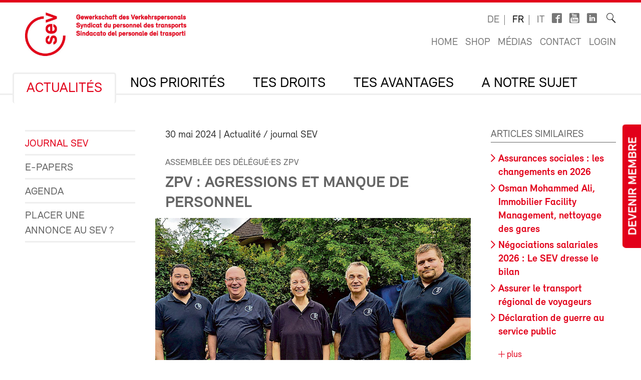

--- FILE ---
content_type: text/html; charset=utf-8
request_url: https://sev-online.ch/fr/aktuell/kontakt.sev/2024/agressions-et-manque-de-personnel-202407-284330/
body_size: 19806
content:
<!DOCTYPE html>
<!--[if lt IE 7 ]><html class="ie ie6" lang="en"> <![endif]-->
<!--[if IE 7 ]><html class="ie ie7" lang="en"> <![endif]-->
<!--[if IE 8 ]><html class="ie ie8" lang="en"> <![endif]-->
<!--[if (gte IE 9)|!(IE)]><!--><html lang="fr"> <!--<![endif]-->
<head>

	<!-- Basic Page Needs
  ================================================== -->
	<meta charset="utf-8">
	<title>ZPV : Agressions et manque de personnel : SEV-Online</title>

		<meta name="keywords" content="AD ZPV, zpv, agressions, violence, sous-effectif, personnel de train, assistant-clientèle, assistante-clientèle, ac 2020, manque de personnel, pénurie, maladie, accident, taux d'absentéisme,">

	<meta name="author" content="SEV-Online">

	<meta property="og:site_name" content="SEV-Online"/>
	<meta property="og:title" content="ZPV : Agressions et manque de personnel" />
	<meta property="og:url" content="https://sev-online.ch/fr/aktuell/kontakt.sev/2024/agressions-et-manque-de-personnel-202407-284330/" />
		<meta property="og:type" content="article" />
					<meta property="og:image" content="https://sev-online.ch/site/assets/files/340808/284660.0x500.jpg" />
						<meta property="og:description" content="Deux thèmes préoccupent particulièrement la sous-fédération du personnel des trains (ZPV) : les agressions envers le personnel et les importants sous-effectifs." />


	<meta name="viewport" content="width=device-width, initial-scale=1">
	<link rel="apple-touch-icon" sizes="180x180" href="/favicons/apple-touch-icon.png">
	<link rel="icon" type="image/png" sizes="32x32" href="/favicons/favicon-32x32.png">
	<link rel="icon" type="image/png" sizes="16x16" href="/favicons/favicon-16x16.png">
	<link rel="manifest" href="/favicons/site.webmanifest">
	<link rel="mask-icon" href="/favicons/safari-pinned-tab.svg" color="#e2001a">
	<link rel="shortcut icon" href="/favicons/favicon.ico">
	<meta name="msapplication-TileColor" content="#e2001a">
	<meta name="msapplication-config" content="/favicons/browserconfig.xml">
	<meta name="theme-color" content="#ffffff">

    <script type="text/javascript">
		        var config = {"debug":false,"lang":"fr","urls":{"current_url":"\/fr\/aktuell\/kontakt.sev\/2024\/agressions-et-manque-de-personnel-202407-284330\/","current_parent_url":"\/fr\/aktuell\/kontakt.sev\/2024\/","current_parent_parent_url":"\/fr\/aktuell\/kontakt.sev\/","current_parent_parent_parent_url":"\/fr\/aktuell\/","current_parent_parent_parent_parent_url":"\/fr\/","current_parent_parent_parent_parent_parent_url":"\/fr\/","root":"\/","templates":"\/site\/templates\/","calendar_ajax_url":"\/fr\/"}};
    </script>

	<script type="text/javascript" src="//use.typekit.net/fss5wrb.js"></script>
	<script type="text/javascript">try{Typekit.load();}catch(e){}</script>
	<script type="text/javascript" src="/site/templates/js/modernizr.custom.78281.js"></script>

	<!--[if (gte IE 6)&(lte IE 8)]>
	  <script type="text/javascript" src="/site/templates/js/selectivizr/selectivizr-min.js"></script>
	<![endif]-->

	<link rel="stylesheet" type="text/css" href="/site/assets/aiom/css_dd535a18b093ab362245025ac707c69e.css">
	<!-- link type='text/css' rel="stylesheet" href="/site/templates/css/main.min.css" media="all" / -->
	<link type='text/css' rel="stylesheet" href="/site/templates/font/icomoon/style.css" media="all" />
	
	<!-- per template styles -->

	<!--[if (gte IE 6)&(lte IE 8)]>
		<link rel="stylesheet" href="/site/templates/css/ie8.css" media="all">
	<![endif]-->


	<!-- Matomo -->
	<script>
		var _paq = window._paq = window._paq || [];
		_paq.push(['trackPageView']);
		_paq.push(['enableLinkTracking']);
		(function() {
			var u="//statistics.sev-online.ch/matomo/";
			_paq.push(['setTrackerUrl', u+'matomo.php']);
			_paq.push(['setSiteId', '1']);	// matomo website id 1=sev-online.ch
			var d=document, g=d.createElement('script'), s=d.getElementsByTagName('script')[0];
			g.async=true; g.src=u+'matomo.js'; s.parentNode.insertBefore(g,s);
		})();
	</script>
	<!-- End Matomo Code -->

</head>


<body class="page breakpoint-medium" data-mobilemenu="closed">

	<div class="button-mitglied-desktop">
		<a href="/fr/deine-vorteile/se-syndiquer/declaration-d-adhesion/">Devenir membre</a>
	</div>

	<div class="off-canvas-nav">
		<!-- for mobile nav clones -->
	</div>

	<!-- Inhalt Page Layout
	================================================== -->

	<div class="wrapper">

		<div class="container">

			<div class="block-group cf">

<header class="cf">
	<div class="block cf">
		<!-- sitename: sev-online -->
		<div class="cf">
			<a href="/fr/" class="logo">
				<img class="logo-sev logo-mob" src="/site/templates/images/logo-sev-new-mob.jpg" alt="SEV-Online">
				<img class="logo-sev logo-desk" src="/site/templates/images/logo-sev-new.jpg" alt="SEV-Online"/>
			</a>

			<div class="service-bar cf">

				<ul class="languagenav">

					<li><a href='/de/aktuell/kontakt.sev/2024/aggressionen-und-zu-wenig-personal-202407-284330/'>de</a></li>
					<li class="current"><a href='/fr/aktuell/kontakt.sev/2024/agressions-et-manque-de-personnel-202407-284330/'>fr</a></li>
					<li><a href='/it/aktuell/kontakt.sev/2024/tra-aggressioni-e-penuria-di-personale-202407-284330/'>it</a></li>				</ul>
				<ul class="socialbar">
					<li><a href="https://www.facebook.com/pages/SEV-Gewerkschaft-des-Verkehrspersonals/216636771699155" target="_blank" class="icon-facebook2"></a></li>
					<li><a href="http://www.youtube.com/user/Verkehrsgewerkschaft" target="_blank" class="icon-youtube_box"></a></li>
					
                    						<li><a href="https://www.linkedin.com/company/sev-gewerkschaft-des-verkehrspersonals/" target="_blank" class="icon-linkedin"></a></li>
                    
				</ul>

				<form action="/fr/recherche/" class="searchform">
					<label for="sitesearch">Recherche</label><input type="search" class="searchinput hidden" id="sitesearch" name="q" placeholder="" value=""/>
					<button type="submit" class="searchbutton hidden"><i class="icon-search_thin"></i></button>
					<span class="searchicon"><i class="icon-search_thin"></i></span>
				</form>

				<ul class="metanav">
					<li><a href="/fr/">Home</a></li>

					<li><a href="/fr/deine-vorteile/shop/">Shop</a></li>
					<li><a href="/fr/media/">Médias</a></li>
					<li><a href="/fr/contact/">Contact</a></li>


					<li><a href='/fr/members/login/340808'>Login</a></li>				</ul>

			</div>
		</div>

		<div class="navigation-container cf">
			<ul class="navigation cf">
				<li class="mobile"><a class="btn-mobile-menu" href="#"> Menu</a></li>


	<li class="has_children"><a href='/fr/aktuell/'>Actualités</a>
		<ul class='cf'>
			<li><a href='/fr/aktuell/kontakt.sev/'>Journal SEV</a></li>
			<li><a href='/fr/aktuell/epapers/'>e-Papers</a></li>
			<li><a href='/fr/aktuell/agenda/'>Agenda</a></li>
			<li><a href='/fr/aktuell/placer-une-annonce-au-sev/'>Placer une annonce au SEV ?</a></li>
		</ul>
		</li>
	<li class="has_children"><a href='/fr/nos-priorites/'>Nos priorités</a>
		<ul class='cf'>
			<li class="has_children"><a href='/fr/nos-priorites/syndicat/'>Politique contractuelle et syndicale</a>
				<ul class='cf'>
					<li class="has_children"><a href='/fr/nos-priorites/syndicat/cff/'>SBB</a>
						<ul class='cf'>
							<li><a href='/fr/nos-priorites/syndicat/cff/cct-ffs/'>Convention collective de travail CFF</a></li>
							<li><a href='/fr/nos-priorites/syndicat/cff/reglementations-sectorielles-de-la-duree-du-travail-bar/'>Réglementations sectorielles de la durée du travail BAR</a></li>
							<li><a href='/fr/nos-priorites/syndicat/cff/negociations-salariales-cff/'>Négociations salariales CFF</a></li>
							<li><a href='/fr/nos-priorites/syndicat/cff/nouveau-systeme-salarial/'>Nouveau système salarial</a></li>
							<li><a href='/fr/nos-priorites/syndicat/cff/tes-personnes-de-contact/'>Tes personnes de contact</a></li>
						</ul>
						</li>
					<li class="has_children"><a href='/fr/nos-priorites/syndicat/bls/'>BLS</a>
						<ul class='cf'>
							<li><a href='/fr/nos-priorites/syndicat/bls/informations-importantes/'>Informations importantes</a></li>
							<li><a href='/fr/nos-priorites/syndicat/bls/lohnverhandlungen-wie-funktioniert-das/'>Négociations salariales chez BLS: comment cela fonctionne-t-il?</a></li>
							<li><a href='/fr/nos-priorites/syndicat/bls/tes-personnes-de-contact/'>Tes personnes de contact</a></li>
						</ul>
						</li>
				</ul>
				</li>
			<li class="has_children"><a href='/fr/nos-priorites/sante-au-travail/'>Protection de la santé et sécurité au travail</a>
				<ul class='cf'>
					<li class="has_children"><a href='/fr/nos-priorites/sante-au-travail/ldt-oldt/'>LDT-OLDT</a>
						<ul class='cf'>
							<li><a href='/fr/nos-priorites/sante-au-travail/ldt-oldt/wie-gut-kennst-du-das-arbeitszeitgesetz-azg/'>Quiz sur la LDT</a></li>
						</ul>
						</li>
					<li><a href='/fr/nos-priorites/sante-au-travail/texte-dorientation-protection-de-la-sante-et-securite-au-travail/'>Texte d’orientation Protection de la santé et sécurité au travail (2025)</a></li>
					<li class="has_children"><a href='/fr/nos-priorites/sante-au-travail/contre-la-violence-et-les-comportements-agressifs/'>Contre la violence et les comportements agressifs</a>
						<ul class='cf'>
							<li><a href='/fr/nos-priorites/sante-au-travail/contre-la-violence-et-les-comportements-agressifs/que-faire-en-cas-dagressions/'>Que faire en cas d'agressions ?</a></li>
						</ul>
						</li>
				</ul>
				</li>
			<li><a href='/fr/nos-priorites/sozialpolitik/'>Politique sociale</a></li>
			<li class="has_children"><a href='/fr/nos-priorites/verkehrspolitik/'>Politique des transports et climat</a>
				<ul class='cf'>
					<li class="has_children"><a href='/fr/nos-priorites/verkehrspolitik/politique-europeenne-des-transports/'>Politique européenne des transports</a>
						<ul class='cf'>
							<li><a href='/fr/nos-priorites/verkehrspolitik/politique-europeenne-des-transports/rencontre-des-4-pays/'>Rencontre des 4 pays</a></li>
						</ul>
						</li>
				</ul>
				</li>
			<li><a href='/fr/nos-priorites/digitalisierung/'>Numérisation</a></li>
		</ul>
		</li>
	<li class="has_children"><a href='/fr/tes-droits/'>Tes droits</a>
		<ul class='cf'>
			<li><a href='/fr/tes-droits/cct/'>Ta CCT</a></li>
			<li><a href='/fr/tes-droits/berufsrechtsschutz.php/'>Assistance judiciaire professionnelle et consultation juridique</a></li>
			<li><a href='/fr/tes-droits/privatrechtsschutz.php/'>Protection juridique privée et circulation</a></li>
			<li><a href='/fr/tes-droits/link_zum_recht/'>Angle droit</a></li>
		</ul>
		</li>
	<li class="has_children"><a href='/fr/deine-vorteile/'>Tes avantages</a>
		<ul class='cf'>
			<li class="has_children"><a href='/fr/deine-vorteile/se-syndiquer/'>Devenir membre</a>
				<ul class='cf'>
					<li><a href='/fr/deine-vorteile/se-syndiquer/cotisations/'>Cotisations des membres</a></li>
				</ul>
				</li>
			<li><a href='/fr/deine-vorteile/assistance-judiciaire-professionnelle/'>Assistance judiciaire professionnelle</a></li>
			<li><a href='/fr/deine-vorteile/protection-juridique-privee-et-circulation/'>Protection juridique privée et circulation</a></li>
			<li class="has_children"><a href='/fr/deine-vorteile/formation/'>Formation</a>
				<ul class='cf'>
					<li><a href='/fr/deine-vorteile/formation/bildungskurse.php/'>Cours de formation SEV</a></li>
					<li class="has_children"><a href='/fr/deine-vorteile/formation/movendo.php/'>Movendo</a>
						<ul class='cf'>
							<li><a href='/fr/deine-vorteile/formation/movendo.php/association-de-soutien-ecole-syndicale-suisse/'>Association de soutien Ecole syndicale suisse</a></li>
						</ul>
						</li>
				</ul>
				</li>
			<li class="has_children"><a href='/fr/deine-vorteile/reka.php/'>Argent REKA</a>
				<ul class='cf'>
					<li><a href='/fr/deine-vorteile/reka.php/reka-card-faq/'>Reka-Card FAQ</a></li>
				</ul>
				</li>
			<li class="has_children"><a href='/fr/deine-vorteile/ferien/'>Vacances</a>
				<ul class='cf'>
					<li><a href='/fr/deine-vorteile/ferien/hotelcard/'>HotelCard</a></li>
					<li><a href='/fr/deine-vorteile/ferien/brenscino.php/'>Vacances au parc-hôtel Brenscino</a></li>
					<li><a href='/fr/deine-vorteile/ferien/gew/'>GEW - hôtels, maisons et appartements de vacances</a></li>
					<li><a href='/fr/deine-vorteile/ferien/interhome/'>Interhome - Maisons et appartements de vacances</a></li>
					<li><a href='/fr/deine-vorteile/ferien/wohnungen_fsg.php/'>Coopérative des maisons de vacances et de ski des cheminots FSG</a></li>
					<li><a href='/fr/deine-vorteile/ferien/weitere_angebote.php/'>Autres offres de vacances</a></li>
				</ul>
				</li>
			<li class="has_children"><a href='/fr/deine-vorteile/assurances/'>Assurances</a>
				<ul class='cf'>
					<li class="has_children"><a href='/fr/deine-vorteile/assurances/kalender.php/'>Assurance-accidents de l’agenda</a>
						<ul class='cf'>
							<li><a href='/fr/deine-vorteile/assurances/kalender.php/haeufige-fragen-und-antworten/'>Questions les plus fréquentes et réponses</a></li>
						</ul>
						</li>
					<li><a href='/fr/deine-vorteile/assurances/vorsorge.php/'>Prévoyance privée</a></li>
					<li><a href='/fr/deine-vorteile/assurances/krankenversicherung.php/'>Assurance maladie</a></li>
					<li><a href='/fr/deine-vorteile/assurances/auto.php/'>Assurance véhicules à moteur</a></li>
					<li><a href='/fr/deine-vorteile/assurances/privatkunden.php/'>Assurance clientèle privée</a></li>
				</ul>
				</li>
			<li><a href='/fr/deine-vorteile/prestations-financieres-du-sev/'>Prestations financières du SEV</a></li>
			<li><a href='/fr/deine-vorteile/banque-cler/'>Banque Cler</a></li>
			<li><a href='/fr/deine-vorteile/weitere-verguenstigungen/'>Autres prestations</a></li>
			<li><a href='/fr/deine-vorteile/shop/'>Shop</a></li>
			<li><a href='/fr/deine-vorteile/downloads/'>Downloads</a></li>
			<li class="has_children"><a href='/fr/deine-vorteile/test/'>Informations et matériel pour les sous-fédérations et sections</a>
				<ul class='cf'>
					<li><a href='/fr/deine-vorteile/test/commande-de-materiel-sev/' class= "icon-lock">Commande de matériel SEV</a></li>
					<li class="has_children"><a href='/fr/deine-vorteile/test/recrutement/'>Recrutement</a>
						<ul class='cf'>
							<li><a href='/fr/deine-vorteile/test/recrutement/bonnes-raisons-dadherer-au-sev/'>De bonnes raisons d‘adhérer au SEV</a></li>
							<li><a href='/fr/deine-vorteile/test/recrutement/suggestions-pour-lentretien-personnel-de-recrutement/'>Suggestions pour l‘entretien personnel de recrutement</a></li>
						</ul>
						</li>
					<li><a href='/fr/deine-vorteile/test/imprimes-a-imprimer-soi-meme-certificats-formulaire-dadhesion-etc/'>Imprimés à imprimer soi-même (certificats, formulaire d'adhésion, etc.)</a></li>
				</ul>
				</li>
		</ul>
		</li>
	<li class="has_children"><a href='/fr/le-sev/'>A notre sujet</a>
		<ul class='cf'>
			<li class="has_children"><a href='/fr/le-sev/wer_sind_wir/'>Qui sommes-nous ?</a>
				<ul class='cf'>
					<li><a href='/fr/le-sev/wer_sind_wir/leitbild/'>Charte SEV</a></li>
					<li><a href='/fr/le-sev/wer_sind_wir/organisation/'>Organisation</a></li>
					<li><a href='/fr/le-sev/wer_sind_wir/parcours-au-secretariat-central-du-sev/'>Parcours jusqu'au secrétariat central du SEV</a></li>
				</ul>
				</li>
			<li class="has_children"><a href='/fr/le-sev/kongress/'>Congrès</a>
				<ul class='cf'>
					<li class="has_children"><a href='/fr/le-sev/kongress/kongress-2025/'>Congrès 2025</a>
						<ul class='cf'>
							<li><a href='/fr/le-sev/kongress/kongress-2025/anfahrt-zum-kursaal-bern-wichtige-information/'>Accès au Kursaal de Berne: Information importante</a></li>
							<li><a href='/fr/le-sev/kongress/kongress-2025/classeur-du-congres-2025-en-format-numerique/' class= "icon-lock">Classeur du congrès 2025 en format numérique</a></li>
							<li><a href='/fr/le-sev/kongress/kongress-2025/journal-du-congres-2025/'>Journal du congrès 2025</a></li>
							<li><a href='/fr/le-sev/kongress/kongress-2025/fotos-und-videos/'>Photos et vidéos Congrès 2025</a></li>
							<li><a href='/fr/le-sev/kongress/kongress-2025/textes-dorientation-2025-2029-textes-integraux/'>Textes d'orientation 2025–2029 (textes intégraux)</a></li>
						</ul>
						</li>
					<li class="has_children"><a href='/fr/le-sev/kongress/kongress-2022/'>Congrès 2022</a>
						<ul class='cf'>
							<li><a href='/fr/le-sev/kongress/kongress-2022/positionspapiere-2022-2024/'>Textes d'orientation 2022-2024</a></li>
							<li><a href='/fr/le-sev/kongress/kongress-2022/kongressbeschluesse-2022/'>Décisions prises lors du 81e congrès ordinaire SEV le 27 octobre 2022</a></li>
							<li><a href='/fr/le-sev/kongress/kongress-2022/fotos/'>Photos et vidéos</a></li>
							<li><a href='/fr/le-sev/kongress/kongress-2022/digitaler-kongressordner-2022/' class= "icon-lock">Classeur du congrès 2022 en format numérique</a></li>
						</ul>
						</li>
					<li class="has_children"><a href='/fr/le-sev/kongress/congres-2019/'>Congrès 2019</a>
						<ul class='cf'>
							<li><a href='/fr/le-sev/kongress/congres-2019/congres-numerique/' class= "icon-lock">Classeur du congrès 2019 en format numérique</a></li>
							<li><a href='/fr/le-sev/kongress/congres-2019/photos/'>Photos</a></li>
							<li><a href='/fr/le-sev/kongress/congres-2019/positionspapiere/'>Textes d'orientation 2019–2021</a></li>
							<li><a href='/fr/le-sev/kongress/congres-2019/resolutions/'>Résolutions</a></li>
						</ul>
						</li>
					<li class="has_children"><a href='/fr/le-sev/kongress/congres-2017/'>Congrès 2017</a>
						<ul class='cf'>
							<li><a href='/fr/le-sev/kongress/congres-2017/nouvelles-propositions-au-congres/'>Nouvelles propositions au congrès</a></li>
							<li><a href='/fr/le-sev/kongress/congres-2017/textes-dorientation/'>Textes d'orientation</a></li>
							<li><a href='/fr/le-sev/kongress/congres-2017/photos/'>Photos 1er jour du congrès</a></li>
							<li><a href='/fr/le-sev/kongress/congres-2017/photos-deuxieme-jour/'>Photos deuxième jour</a></li>
							<li><a href='/fr/le-sev/kongress/congres-2017/impressions-du-banquet/'>Impressions du banquet</a></li>
							<li><a href='/fr/le-sev/kongress/congres-2017/pas-de-deshumanisation-du-service-public-le-personnel-doit-avoir-la-possibilite-de-se-mettre-a-niveau-rapidement/'>Pas de déshumanisation du service public – Le personnel doit avoir la possibilité de se mettre à niveau rapidement</a></li>
							<li><a href='/fr/le-sev/kongress/congres-2017/contre-la-concurrence-insensee/'>Contre la concurrence insensée</a></li>
							<li><a href='/fr/le-sev/kongress/congres-2017/numerisation-de-la-mobilite/'>Numérisation de la mobilité</a></li>
							<li><a href='/fr/le-sev/kongress/congres-2017/contre-laggravation-des-conditions-de-travail-dans-la-navigation/'>Contre l'aggravation des conditions de travail dans la navigation</a></li>
							<li><a href='/fr/le-sev/kongress/congres-2017/des-perspectives-meilleurs-pour-les-jeunes/'>Des perspectives meilleurs pour les jeunes</a></li>
						</ul>
						</li>
				</ul>
				</li>
			<li><a href='/fr/le-sev/comite-sev/'>Comité SEV</a></li>
			<li><a href='/fr/le-sev/la-direction-syndicale/'>La direction syndicale</a></li>
			<li class="has_children"><a href='/fr/le-sev/secretariats-regionaux/'>Secrétariats SEV</a>
				<ul class='cf'>
					<li><a href='/fr/le-sev/secretariats-regionaux/secretariat-central/'>Secrétariat central du SEV à Berne</a></li>
					<li><a href='/fr/le-sev/secretariats-regionaux/zurich/'>Zurich</a></li>
					<li><a href='/fr/le-sev/secretariats-regionaux/lausanne/'>Lausanne</a></li>
					<li><a href='/fr/le-sev/secretariats-regionaux/bellinzone/'>Bellinzone</a></li>
					<li><a href='/fr/le-sev/secretariats-regionaux/geneve/'>Genève</a></li>
					<li><a href='/fr/le-sev/secretariats-regionaux/choire/'>Coire</a></li>
					<li><a href='/fr/le-sev/secretariats-regionaux/st-galle/'>Saint-Gall</a></li>
					<li><a href='/fr/le-sev/secretariats-regionaux/olten/'>Olten</a></li>
				</ul>
				</li>
			<li><a href='/fr/le-sev/les-sous-federations/'>Les sous-fédérations</a></li>
			<li><a href='/fr/le-sev/les-sections/'>Les sections</a></li>
			<li class="has_children"><a href='/fr/le-sev/femmes/'>Femmes</a>
				<ul class='cf'>
					<li><a href='/fr/le-sev/femmes/schwerpunkte.php/'>Tâches</a></li>
					<li><a href='/fr/le-sev/femmes/aktivitaeten.php/'>Que faisons-nous ?</a></li>
					<li><a href='/fr/le-sev/femmes/frauenkommission.php/'>Qui sommes-nous: structures</a></li>
					<li><a href='/fr/le-sev/femmes/bildungstagung.php/'>Journée de formation pour les femmes</a></li>
					<li><a href='/fr/le-sev/femmes/egalite/'>Femmes - engagez-vous!</a></li>
					<li><a href='/fr/le-sev/femmes/4-laender-treffen.php/'>Rencontre des 4 nations</a></li>
					<li><a href='/fr/le-sev/femmes/greve-feministe/'>Grève féministe</a></li>
					<li><a href='/fr/le-sev/femmes/links.php/'>Liens</a></li>
				</ul>
				</li>
			<li class="has_children"><a href='/fr/le-sev/les-jeunes/'>Les jeunes</a>
				<ul class='cf'>
					<li><a href='/fr/le-sev/les-jeunes/jugendkommission/'>Commission jeunesse</a></li>
					<li><a href='/fr/le-sev/les-jeunes/programme-annuel-2026/'>Programme annuel 2026</a></li>
					<li><a href='/fr/le-sev/les-jeunes/journee-de-la-jeunesse-sev/'>Journée de formation Jeunesse 2026 : Bien manger en travail de rotation</a></li>
					<li><a href='/fr/le-sev/les-jeunes/jugendurlaub/'>Congé jeunesse</a></li>
				</ul>
				</li>
			<li class="has_children"><a href='/fr/le-sev/migration/'>Migration</a>
				<ul class='cf'>
					<li><a href='/fr/le-sev/migration/journee-de-la-migration/'>Journée Migration 2026 : travail de care et discours de haine</a></li>
				</ul>
				</li>
			<li><a href='/fr/le-sev/sev-gata/'>SEV-GATA</a></li>
			<li><a href='/fr/le-sev/jobs/'>Jobs</a></li>
			<li><a href='/fr/le-sev/apprentissage/'>Apprentissage</a></li>
			<li><a href='/fr/le-sev/publications-du-sev/'>Publications du SEV</a></li>
		</ul>
		</li>
			</ul>
		</div>
	</div>
</header>

<div class="button-mitglied-mobile">
	<a href="/fr/deine-vorteile/se-syndiquer/declaration-d-adhesion/">Devenir membre</a>
</div>



<div class="breadcrumb-container block cf">
    <ul class="breadcrumb">
        <li><a href='/fr/'>SEV-Online</a></li><li><a href='/fr/aktuell/'>Actualités</a></li><li><a href='/fr/aktuell/kontakt.sev/'>Journal SEV</a></li><li><a href='/fr/aktuell/kontakt.sev/2024/'>2024</a></li>    </ul>
</div>


				<div class="main-content">
					<div class="side-subnav block cf">

						<nav>
							<ul class="page-navigation">
								<li>
									<a href='/fr/aktuell/kontakt.sev/' class="active">Journal SEV</a>
								</li>
								<li>
									<a href='/fr/aktuell/epapers/'>e-Papers</a>
								</li>
								<li>
									<a href='/fr/aktuell/agenda/'>Agenda</a>
								</li>
								<li>
									<a href='/fr/aktuell/placer-une-annonce-au-sev/'>Placer une annonce au SEV ?</a>
								</li>
							</ul>
						</nav>					</div>

					<div class="content block cf">


					


						<article><p class="meta"><time>30 mai 2024</time> | Actualité / journal SEV</p><h2 class='spitzmarke'>Assemblée des délégué·es ZPV</h2><h1>ZPV : Agressions et manque de personnel</h1><figure class='full cf'><img src='/site/assets/files/340808/284660.850x510.jpg'/><figcaption>Bureau ZPV («direction» dès 2025) de g. à dr. : Jordi D’Alessandro, vice-président jusqu’à fin 2024, Ralph Kessler (président central), Susanne Kratzer (secrétaire centrale), René Furrer (caissier central) et Adrian Weibel, nouveau coordinateur RhB de la ZPV.</figcaption></figure><p class='lead'>Deux thèmes préoccupent particulièrement la sous-fédération du personnel des trains (ZPV) : les agressions envers le personnel et les importants sous-effectifs.</p><p>« La violence dans les trains est actuellement très présente », a constaté le président central Ralph Kessler lors de la 139e assemblée des délégués ordinaire de la ZPV le 15 mai à Langnau en Emmental. Il a cité en exemple les actes de vandalisme commis le 21 avril dernier par quelque 200 jeunes très éméchés dans le premier train du matin partant de Sion en direction de Genève-aéroport (voir interview, page 2). L’unique assistante-clientèle a dû assumer la tâche difficile de protéger les autres passagers. « Nous recevons constamment des informations concernant le non-respect de la règle stipulant que tous les trains dès 22 h ainsi que les trains critiques du matin doivent être dotés d’un accompagnement intégral », a-t-il précisé.</p>

<h2>Pression trop élevée</h2>

<p>Les CFF ne doivent pas seulement réviser leur concept d’accompagnement pour les trains de la nuit et du petit matin mais cela doit être fait de manière globale, a déclaré Kessler. « Nous avons plus de gens dans les trains que jamais et il arrive toujours que des trains circulent avec seulement un·e assistant·e-clientèle. La pression est énorme et cela découle directement du projet ’ Accompagnement de la clientèle (AC) 2020 ’, pour lequel nous pouvons remercier l’actuel chef Production Voyageurs. Il a fait beaucoup de promesses creuses à l’époque, p. ex. celle d’engager plus que deux assistant·es -clientèle sur les compositions avec deux duplex TGL.</p>

<p>Nous devons aujourd’hui constater qu’il nous a menti. Il faut que les choses changent, ceci est urgent ! Nous voulons pouvoir effectuer notre travail dans les trains en toute sécurité. L’année dernière déjà j’ai posé cette question : est-ce que notre job nous rend malades ? Le taux d’absentéisme nous donne la réponse de manière évidente avec une moyenne de 26 jours d’absence par année pour cause de maladie ou d’accident dans l’assistance-clientèle). Les actuels sous-effectifs ne rendent pas la situation plus facile. »</p>

<h2>Mêmes problèmes depuis des ans</h2>

<p>« C’est accablant : lorsque je suis devenu secrétaire syndical il y a 15 ans, nous devions déjà parler régulièrement avec les CFF de ces deux thèmes, les agressions et les sous-effectifs », a regretté Jürg Hurni. Il s’agissait pour lui des derniers mots adressés lors d’une AD ZPV en tant que responsable du dossier CFF P au SEV, car il remettra sa fonction à la fin de l’année au secrétaire syndical René Zürcher, qui est aujourd’hui responsable du dossier CFF en Suisse romande. René s’est présenté aux délégué·es.</p>

<p>Le problème des sous-effectifs était déjà bien présent avant le déraillement dans le tunnel de base du Saint-Gothard le 10 août 2023, ce qui a entraîné la fermeture d’un tube et donc un allongement des temps de trajet, et par conséquent un besoin accru en personnel. Jürg Hurni voit en fait la raison des sous-effectifs ailleurs : « Le recrutement du personnel semble ne pas fonctionner. Ces dernières années déjà au niveau du personnel des locs et dans l’entretien du matériel roulant, il manquait beaucoup de personnel, et les effectifs dans la police des transports ne suffisent pas non plus et doivent être augmentés massivement. » Une autre raison pour la situation actuellement critique dans l’assistance-clientèle est, selon lui, la réorganisation AC 2020 : « Elle a détruit des structures qui fonctionnaient bien. La direction en est responsable. »</p>

<h2>Affaires internes et propositions</h2>

<p>Les délégués ont accepté une légère réforme des structures qui prévoit surtout la suppression de l’actuelle commission centrale. Ils ont accepté aussi les comptes ZPV 2023 qui affichent un léger bénéfice et le budget 2024 qui est équilibré. Pour la période administrative 2025–2028 les membres de l’actuel bureau (la « direction » dès 2025) ont été réélus, à l’exception de Jordi D’Alessandro qui se retire de la vice-présidence à la fin de l’année. Il va continuer de représenter la ZPV au comité SEV en tant que membre remplaçant avec Susanne Kratzer (nouvelle) et le président central. Le poste de vice-président·e est vacant, de même que les sièges de la ZPV aux commissions de jeunesse et migration. La représentation des femmes reste dans les mains de Janine Truttmann. Pascal Dürst de la ZPV Säntis-Bodensee devient le nouveau membre remplaçant de la CG.</p>

<p>Les délégués ont demandé par le biais de propositions l’introduction d’une indemnisation pour l’utilisation des vêtements privés lors des contrôles renforcés et des prestations sporadiques, ainsi que deux jours de reconnaissance en tant que remerciement pour les formateurs d’apprenant·es au lieu d’une journée. Ils ont exigé en outre des teams de quatre agents sur les trains spéciaux pour les supporters de foot et une meilleure réglementation lors des nuitées à Paris.</p>

<p class='cf'></p><figure class='third fr'><a href='/site/assets/files/340808/284659.800x0.jpg' class='zoom' title='Thomas Walther, présent dès le début dans la CoPe surface Personnel des trains, resp. Accompagnement de la clientèle, et l’a présidée 15 ans. Photo: René Furrer.'><img src='/site/assets/files/340808/284659.340x0.jpg'/></a><figcaption>Thomas Walther, présent dès le début dans la CoPe surface Personnel des trains, resp. Accompagnement de la clientèle, et l’a présidée 15 ans. Photo: René Furrer.</figcaption></figure>

<p>Les déléguées ont enfin rendu honneur à Sara Eigenmann, présidente CG sur le départ, et à Thomas Walther, qui a remis après 15 ans son mandat de président de la CoPe surface Assistance clientèle.&nbsp;Il reste actif au sein de la CoPe au niveau de la division.</p>

<p>Markus Fischer<br>
<noscript data-emo="HkoizmECfKjPgL32gm9u10dYr0Jdrns0zOVKzkSnemVCcPdug0I2g0lQZviPH0dYr0Jdrns0zOVKzkSnemVCcPdug0I2g0lQZvi6qvoa"></noscript></p><p class='cf'></p>
<div class="social-media-bar">
    <p>Partager cette page :</p>
<ul class='MarkupSocialShareButtons cf'><li class='mssb-item mssb-facebook mssb-popup'>
                            <a target='_blank' title='facebook' href='https://www.facebook.com/sharer/sharer.php?u=https%3A%2F%2Fsev-online.ch%2Ffr%2Faktuell%2Fkontakt.sev%2F2024%2Fagressions-et-manque-de-personnel-202407-284330%2F'><i class="icon-facebook"></i></a>
                        </li><li class='mssb-item mssb-twitter mssb-popup'>
                            <a target='_blank' title='twitter' href='https://twitter.com/intent/tweet?url=https%3A%2F%2Fsev-online.ch%2Ffr%2Faktuell%2Fkontakt.sev%2F2024%2Fagressions-et-manque-de-personnel-202407-284330%2F&text=%C2%AB%20La%20violence%20dans%20les%20trains%20est%20actuellement%20tr%C3%A8s%20pr%C3%A9sente%20%C2%BB%2C%20a%20constat%C3%A9%20le%20pr%C3%A9sident%E2%80%A6&hashtags='><i class="icon-twitterX"></i></a>
                        </li><li class='mssb-item mssb-linkedin mssb-popup'>
                            <a target='_blank' title='linkedin' href='http://www.linkedin.com/shareArticle?mini=true&url=https%3A%2F%2Fsev-online.ch%2Ffr%2Faktuell%2Fkontakt.sev%2F2024%2Fagressions-et-manque-de-personnel-202407-284330%2F&title=ZPV%20%3A%20Agressions%20et%20manque%20de%20personnel&summary=%C2%AB%20La%20violence%20dans%20les%20trains%20est%20actuellement%20tr%C3%A8s%20pr%C3%A9sente%20%C2%BB%2C%20a%20constat%C3%A9%20le%20pr%C3%A9sident%E2%80%A6&source='><i class="icon-linkedin2"></i></a>
                        </li><li class='mssb-item mssb-email'>
                            <a title='email' href='mailto:?subject=ZPV%20%3A%20Agressions%20et%20manque%20de%20personnel&body=%0A%0Ahttps%3A%2F%2Fsev-online.ch%2Ffr%2Faktuell%2Fkontakt.sev%2F2024%2Fagressions-et-manque-de-personnel-202407-284330%2F%0A%0A%C2%AB%20La%20violence%20dans%20les%20trains%20est%20actuellement%20tr%C3%A8s%20pr%C3%A9sente%20%C2%BB%2C%20a%20constat%C3%A9%20le%20pr%C3%A9sident%E2%80%A6'><i class="icon-mail"></i></a>
                        </li></ul>
</div></article>
					


    <div class="comments">

    
            <div class='comments-form-box'>
            <div id='CommentForm' class='CommentForm_new'><form id='CommentForm_form' class='CommentForm  CommentFormNormal' action='./#CommentForm' method='post'><p class='CommentFormCite CommentForm_cite'><label for='CommentForm_cite'>Nom</label><input type='text' name='cite' class='required' required='required' id='CommentForm_cite' value='' maxlength='128' /></p><p class='CommentFormEmail CommentForm_email'><label for='CommentForm_email'>E-Mail</label><input type='text' name='email' class='required email' required='required' id='CommentForm_email' value='' maxlength='255' /></p><p class='CommentFormText CommentForm_text'><label for='CommentForm_text'>Commentaire</label><textarea name='text' class='required' required='required' id='CommentForm_text' rows='5' cols='50'></textarea></p><p class='CommentFormSubmit CommentForm_submit'><button type='submit' name='CommentForm_submit' id='CommentForm_submit' class='' value='1'>envoyer</button><input type='hidden' name='page_id' value='340808' /></p></form></div><!--/CommentForm-->        </div>
    
        </div>




					</div>

					<div class="sidebar block cf">

						<section class='widget cf'>
    <header>
        <h3>Articles similaires</h3>
    </header>

    <div class="cf">
        <ul class="linklist"><li><a href='/fr/tes-droits/link_zum_recht/2026/assurances-sociales-les-changements-en-2026-202601-114328/' title='Mots clés: Service juridique du SEV, angle droit, assurances sociales, lacunes de cotisations dans le 3e pilier, financement, 13e rente de vieillesse, prestations complémentaires, PC, calcul des PC, LPP : augmentation des , rentes , d’invalidité, prévoyance professionnelle obligatoire, LPP, taux d’adaptation, adaptation à l’évolution des prix, rentes de survivants et d’invalidité, LPP, 3e pilier, pilier 3a, cotisation manquante, lacunes de cotisation, rachats rétroactifs , fiscalement déductibles'>Assurances sociales : les changements en 2026</a> </li><li><a href='/fr/aktuell/kontakt.sev/2026/osman-mohammed-ali-immobilier-facility-management-nettoyage-des-gares-202601-115012/' title='Mots clés: Osman Mohammed Ali, Immobilier facility management, CFF, nettoyage des gares, Tessin, voyage de l’espoir, intégration, guerre, Éthiopie, Érythrée, Lampedusa, asile, accords de Schengen, Érythréens, permis N, cuisines, permis B, permis C, interprète, intérimaire'>Osman Mohammed Ali, Immobilier Facility Management, nettoyage des gares</a> </li><li><a href='/fr/aktuell/kontakt.sev/2026/le-sevdresse-le-bilan-202601-113332/' title='Mots clés: team des salaires du SEV, indice suisse des prix à la consommation, pouvoir d’achat, primes des caisses maladie, IPC, négociations salariales, CFF, CFF Cargo, compensation du renchérissement, Swiss, Swissport, CJ, travail de nuit, dispositions LDT, NStCM, TPN progression salariale, CGN, GoldenPass, MOB, Mouettes Genevoises, RegionAlps, LNM, LEB, TL, TPG, TransN, TMR, MBC, TPC, TPF, VMCV, Travys, Vebego, Inflation cumulée, renchérissement accumulé, compensation, salaires réels moyens, Michael Buletti, Matthias Hartwich, mobilisation automne prochain'>Négociations salariales 2026 : Le SEV dresse le bilan</a> </li><li><a href='/fr/aktuell/kontakt.sev/2026/assurer-le-transportrgional-de-voyageurs-202601-114876/' title='Mots clés: session d'hiver, Conseil national, Conseil des États, crédit d’engagement 2026–2028, transport régional de voyageurs, Conseil fédéral, Office fédéral des transports, OFT, transports publics, effectifs suffisants, améliorer les conditions de travail, moyens supplémentaires, mesures d’économie, programme d’allègement budgétaire 27, TRV, redevance sur le trafic des poids lourds liée aux prestations, camions électriques, RPLP, Simon Burgunder, coordinateur politique au SEV'>Assurer le transport régional de voyageurs</a> </li><li><a href='/fr/aktuell/kontakt.sev/2026/dclaration-de-guerre-au-service-public-202601-115610/' title='Mots clés: 8 mars, SSR, SRF, RTS, service public sont en danger , syndicat suisse des médias, SSM, radio et de la télévision, mesures d’économie, service public, initiative 200 francs, ça suffit, démantèlement du service public, couverture médiatique indépendante et neutre, débats équilibrés, votation, Charles Kavuma, Marco Odermatt.'>Déclaration de guerre au service public  </a> </li><li class='hidden'><a href='/fr/aktuell/kontakt.sev/2026/1000-membres-a-se-fte-202601-115698/' title='Mots clés: 1000 membres, section sev-tpg, barre symbolique , mille membres, VPT, Gilbert D’Alessandro, René Schnegg, Matthias Hartwich, Florian Martenot, présence sur le terrain, locaux de pause, bout de ligne, ateliers, agences, bureaux de l’administration, section forte et investie, employé·es des tpg, jeunes, renouvellement, Aurélie Lelong, tpg, genève'>1000 membres, ça se fête !</a> </li><li class='hidden'><a href='/fr/aktuell/kontakt.sev/2026/renforcer-le-service-public-au-lieu-de-laffaiblir-202601-114470/' title='Mots clés: comité SEV, violence, agressions, politique sociale, caisses de pensions, trafic voyageurs et marchandises, initiative SSR, coupes drastiques, SSR, attaque directe contre le service public médiatique, précédent dangereux, services publics, initiative pour un fonds climatique, climat, développer les transports publics, biodiversité, fonds climatique, formation continue, reconversion professionnelle, otations le 8 mars, secrétariat régional d’Olten'>Comité du SEV : Renforcer le service public, au lieu de l’affaiblir</a> </li><li class='hidden'><a href='/fr/aktuell/kontakt.sev/2025/lancement-dune-charte-contre-la-violence-renouvelee/' title='Mots clés: protection du personnel et des voyageurs,  sécurité,   priorité,  culture de respect mutuel'>Lancement d'une Charte contre la violence renouvelée</a> </li><li class='hidden'><a href='/fr/aktuell/kontakt.sev/2025/40-ans-de-force-la-commission-femmes-du-sev-regarde-vers-lavenir/' title='Mots clés: célébration  Sibylle Lustenberger  40 ans  Barbara Keller  Andrea-Ursula Leuzinger  Danièle Dachauer  Doris Wyssmann  Hanny Weissmüller   Édith Graf-Litscher  Karin Hofmann   Lucie Waser  Rebekka Wyler  garde-barrières  cuisinières  couturières  collègues masculins  René Zimmermann   Nick Raduner  grève des femmes   harcèlement sexuel  charge de travail  égalité  rendre les femmes visibles  politique syndicale  journée jubilaire,  conciliation,  violence au quotidien,  empowerment,  courage civil,  prise de parole en public,  gestion du stress,  pionnières,  Commission des femmes,   solidarité,  courage'>40 ans de force – la Commission Femmes du SEV regarde vers l’avenir</a> </li><li class='hidden'><a href='/fr/tes-droits/link_zum_recht/2025/mon-employeurmne-lenqute-202515-109637/' title='Mots clés: Service juridique, angle droit, convocations, propos discriminatoires, sanctions, devoir de loyauté, loyauté envers son employeur, enquête interne, interrogatoire, enquête, équipe interne à l’entreprise, procès-verbal, enregistrement de la discussion, protection des données, droit d’être informé, droit d’accès aux données, convocation, garanties de procédure pénale, enquêtes menées par des employeurs de droit privé, droits procéduraux en faveur des travailleurs, droit d’être accompagné, garanties de la procédure administrative, droit d’être entendu, enquête interne, participation à une enquête interne'>Mon employeur mène l’enquête</a> </li><li class='hidden'><a href='/fr/aktuell/kontakt.sev/2025/remettre-le-transfert-modal-sur-les-rails-202515-107913/' title='Mots clés: rapport sur le transfert modal, vallée du Rhin, transport combiné, transfert sur les rails, transport transalpin de marchandises, part du rail, Conseil fédéral, rapport sur le transfert du trafic, routes alpines, trajets de camions à travers les Alpes, Simon Burgunder, NLFA, tronçons d’évitement, goulot d’étranglement, trafic ferroviaire transalpin de marchandises, ports de la mer du Nord, Italie, Karlsruhe et Bâle, tronçon ferroviaire Stuttgart-Singen, Schaffhouse-Oerlikon-Othmarsingen, déclaration d’intention avec la France, transport combiné non accompagné, TCNA, redevance sur le trafic des poids lourds liée aux prestations, UE, chaussée roulante, Rola, réduction des prix des sillons, transports de marchandises dangereuses, interdits sur les routes alpines, tunnel ferroviaire, trajets de camions à travers les Alpes, Pro Alps, RPLP , camions électriques, accord sur les transports terrestres, Commission des transports et des télécommunications, transfert modal, coupes, fonds d’infrastructure ferroviaire, infrastructure de qualité, fonctionnement fiable et efficace du rail, entretien des infrastructures, coupes budgétaires, FIF'>Remettre le transfert modal sur les rails</a> </li><li class='hidden'><a href='/fr/aktuell/kontakt.sev/2025/harclement-sexuel-on-fait-face-unproblme-structurel-202515-109035/' title='Mots clés: revalorisation des salaires des femmes, protection de la santé spécifique aux femmes, lutte contre le harcèlement sexuel, égalité au travail, discriminations, conciliation entre vie professionnelle et vie familiale, protection, santé sexuelle et reproductive , lacunes importantes, inégalité salariale, santé et sécurité au travail pour les femmes, personnes queer, victimes de harcèlement dans l’espace public, Agota Lavoyer, structurel, expériences de violence sexuelle, comportements sexistes, domination et pouvoir, sexisme quotidien, blagues attouchements non désirés, agressions sexuelles, viols, féminicides, agressions physiques, normalisation, violence tolérée, banalisée et minimisée, culture du viol, position de pouvoir, cycle de la violence, violence sexiste, harcèlement sexuel, congrès féministe de l’USS, règles et mesures claires, contrôles des dispositions de protection, inspections du travail, campagnes de prévention, violence et le harcèlement , effets négatifs, santé des femmes, femmes, multitude de risques, santé sur le lieu de travail, ménopause, douleurs menstruelles, grève féministe du 14 juin 2027'>Harcèlement sexuel : « on fait face à un problème structurel ! »</a> </li><li class='hidden'><a href='/fr/aktuell/kontakt.sev/2025/bilatrales-droit-suisse-sur-les-rails-suisses-202515-105780/' title='Mots clés: Bilatérales III, Union européenne, accords bilatéraux, UE, Conseil fédéral, consultation, droit suisse sur les rails suisses, priorité à l’horaire cadencé, reconnaissance des billets suisses, aucune ingérence extérieure, trafic intérieur suisse, souveraineté, attribution des sillons, coopération, admission des entreprises étrangères, transport ferroviaire international de voyageurs longue distance, conditions de travail, conditions suisses, trafic international, transport ferroviaire international de voyageurs , réponse à la consultation, discussions, autorités politiques, OFT, contrôle du respect des salaires, durée du travail suisses, garanties solides, Matthias Hartwich'>Bilatérales III : droit suisse sur les rails suisses</a> </li><li class='hidden'><a href='/fr/aktuell/kontakt.sev/2025/le-personnel-des-tl-a-rejoint-la-fonction-publique-en-lutte-202515-109865/' title='Mots clés: transports publics lausannois, fonction publique vaudoise en lutte, solidarité avec le service public, dégradation des conditions de travail, sécurité, santé, tl, blocage, renouvellement de la CCT-tl, première étape de mobilisation, Manque chronique d’effectifs, absentéisme élevé, fatigue généralisée, amplitudes horaires trop grandes, mobilisation, fonction publique et parapublique vaudoise, écoles, gymnase, université, hôpitaux, milieux d’accueil, petite enfance, social, administration, police, accord préalable à la négociation, place du Château , section SEV-tl, Manuel José Antunes de Lima, chèque en blanc à zéro franc, transporter la population, santé, amplitudes trop longues, conditions de travail trop pénibles, austérité, variable d’ajustement, Transports, écoles, hôpital, mépris, ça suffit'>Le personnel des TL a rejoint la fonction publique en lutte</a> </li><li class='hidden'><a href='/fr/aktuell/kontakt.sev/2025/tino-rogowski-technicien-spcialiste-ibs-modernisation-202515-106920/' title='Mots clés: Tino Rogowski, ateliers CFF d’Olten , mise en service des trains, forme de futurs professionnels, DB Netz, Stuttgart , électronicien en énergie, spécialisation en technique d’installation, Bâle, Deutsche Bahn, trains ICE, CFF, Aujourd’hui , Tino Rogowski, technicien spécialiste à la Modernisation, rouille, laquage, mise en place des composantes, remise à l’exploitation, conditions de travail, travail par équipe, Manque de personnel qualifié, formateur d’automaticien, monteur automaticien'>Tino Rogowski, technicien spécialiste IBS Modernisation</a> </li><li class='hidden'><a href='/fr/aktuell/kontakt.sev/2025/tas-dj-lik-aujourdhui-202515-109633/' title='Mots clés: jeunesse SEV, reels, tories, atelier sur les réseaux sociaux, Flavien Gousset, responsable des réseaux sociaux du PS, plateformes, Tiktok, Facebook, Instagram, YouTube, réseaux sociaux, points critiques, Zuckerberg, Donald Trump, courte vidéo'>T’as d’jà liké aujourd’hui ?</a> </li><li class='hidden'><a href='/fr/aktuell/kontakt.sev/2025/non-au-pafe-et-lutte-au-quotidien-202515-109860/' title='Mots clés: transports publics fribourgeois, tpf, nouvelle présidente, Programme d’assainissement des finances de l’État, cure d’austérité fribourgeoise, signer le référendum, PAFE, réduction de l’offre, Paula Pythoud, visites dans les garages, dépôts, changements dans le trafic, service hivernal de la voie, dangerosité, stress, sorties de tunnel dangereuses, question des horaires, Patricia Alcaraz, campagne contre la violence, signature de la Charte, négociations salariales, nouvelle CCT, nouveau système salarial,  prime de 600 francs, facilités de voyage, FVP), OFT, rapport des commissions, uniformes, caisse de pension'>Non au PAFE et lutte au quotidien</a> </li><li class='hidden'><a href='/fr/aktuell/kontakt.sev/2025/dfendre-la-loi-sur-le-travail-202515-109605/' title='Mots clés: AD USS, loi sur le travail, travail du dimanche, référendum'>Défendre la Loi sur le travail !</a> </li><li class='hidden'><a href='/fr/aktuell/kontakt.sev/2025/rendre-les-femmesvisibles-partout-202514-103159/' title='Mots clés: Rebekka Wyler, 40 ans de la commission des femmes, grève des femmes, transports publics, agressions, journée des femmes, harcèlement sexuel, cuisinières d’équipes , gardes-barrières, matelotes, mécaniciennes de locomotive, pionnières, vestiaires, toilettes pour femmes, commission des femmes SEV, obstacles structurels, participation, nouveaux thèmes, femmes du SEV, commission des femmes, conciliation entre famille et profession, bonnes conditions de travail, violence envers les femmes'>Rendre les femmes visibles – partout !</a> </li><li class='hidden'><a href='/fr/aktuell/kontakt.sev/2025/cff-doit-prendre-des-mesures-pour-rsoudre-la-pnurie-de-personnel-qualifi-202514-102833/' title='Mots clés: Jan Weber, président central BAU, Hubert Koller, Linus Looser, chef CFF Infrastructure, résolution, manque de personnel qualifié, professions spécialisées des travaux, CFF Infrastructure., planification, réalisation, gestion, construction de voies, monteurs de lignes de contact, technicien, électricien, mécanicien, manque du personnel, pénurie de personnel qualifié, relève, planification pour l’avenir, formations continues, perfectionnements pratiques, sécurité, prévoyance de la santé, accidents de travail, salaires, indemnités, charge de travail'>CFF doit prendre des mesures pour résoudre la pénurie de personnel qualifié</a> </li><li class='hidden'><a href='/fr/aktuell/kontakt.sev/2025/ngociations-surles-bar-termines-202514-104492/' title='Mots clés: trafic voyageurs cff, négociations, réglementations sectorielles de la durée du travail, Production ferroviaire, trafic voyageurs CFF., communauté de négociations, CN, SEV, VSLF, ACTP, Transfair, délégation des CFF, réglementations des BAR, exigences d’économies, Nouvelle philosophie de répartition, étapes de répartition, Répartition annuelle individuelle, périodes horaires, fenêtres de temps, supporters de football, trafic voyageurs international, rotation, Répartition hebdomadaire permanente, planification des prestations à accomplir, répartition annuelle, début du service, fin du service, répartition hebdomadaire permanente, répartition mensuelle, répartition journalière, conduite des trains, manoeuvre, cleaning, assistance clientèle, Sopre, IVU.rail, BAR négociés, BAR actuels, nouvelle philosophie de répartition.'>Négociations sur les BAR terminées chez Production ferroviaire CFF Voyageurs</a> </li><li class='hidden'><a href='/fr/aktuell/kontakt.sev/2025/aubin-ferrari-technicien-is-chez-transn-et-ultratrailer-202514-104750/' title='Mots clés: technicien des infrastructures de sécurité, IS, Aubin Ferrari, Chambéry, transports publics de Neuchâtel, Serrières, Neuchâtel, maintenance de ces installations, passages à niveau, sécurité des trains, transN, département de la technique, ultra-trail, résistance, endurance, service de piquet, Ultra-Trail du Mont-Blanc, UTMB, Kilian Jornet'>Aubin Ferrari, technicien IS chez transN et ultra-trailer</a> </li><li class='hidden'><a href='/fr/aktuell/kontakt.sev/2025/lnm-le-personnelnavigant-est-inquiet-202514-104844/' title='Mots clés: personnel navigant, Société de navigation, lacs de Neuchâtel et Morat, LNM, chantier naval, Céline Vara, Cantons, Neuchâtel, Vaud, Fribourg , Jean-Pierre Etique, personnel auxiliaire, Peter Voets, transparence de la direction, respect du personnel, dialogue social, réparation des bateaux'>LNM : le personnel navigant est inquiet</a> </li><li class='hidden'><a href='/fr/aktuell/kontakt.sev/2025/tl-grosse-colreet-mobilisationdenfer-202514-104928/' title='Mots clés: Lausanne, souffrance au travail, Conférence CCT extraordinaire, transports publics lausannois, tl, Manuel José Antunes de Lima, , section SEV-tl, pénurie des effectifs, taux d’absentéisme, Négociation à l’équilibre, négociation à zéro franc, mesures de lutte,  négocier à zéro franc, indexation, CCT, manque de respect, reconnaissance, Aline Zuber, amplitude, progression automatique, conditions de travail, pénibilité, épuisement, qualité du service public, journée d’action, grève, fonction publique vaudoise, action « Brassard »'>TL : grosse colère et mobilisation d’enfer</a> </li><li class='hidden'><a href='/fr/aktuell/kontakt.sev/2025/non-au-service-citoyen-202514-104442/' title='Mots clés: comité du SEV, comité central, compagnie de navigation, LNM, Transports publics lausannois tl, conditions de travail., conférence sur la diversité, Service citoyen, initiative service citoyen, initiative, Pour une politique climatique sociale et équitablement financée par l’impôt, Initiative pour l’avenir, assemblée des délégué·es'>Non au service citoyen !</a> </li><li class='hidden'><a href='/fr/aktuell/kontakt.sev/2025/nouveau-site-en-prparation-202514-103214/' title='Mots clés: AD AS, AS, rapport financier, rapport annuel, Andreas Lüdin, numérisation, durabilité, site internet d’AS , sous-fédération AS'>Nouveau site en préparation</a> </li><li class='hidden'><a href='/fr/aktuell/kontakt.sev/2025/attribution-des-trains-cff-siemens-mobility-202514-102460/' title='Mots clés: CFF, attribution des trains, commande, nouveaux trains régionaux, Zurich, Suisse romande. , Siemens Mobility, droit des marchés publics, accord de l’OMC, OMC, marchés publics, accès de la Suisse aux marchés internationaux, politique industrielle, secteur ferroviaire suisse, investissements, emplois, trains à deux étages de Siemens, maintenance des nouveaux véhicules, Patrick Kummer'>Attribution des trains CFF à Siemens Mobility</a> </li><li class='hidden'><a href='/fr/aktuell/kontakt.sev/2025/versement-en-capital-problmatique-202514-102589/' title='Mots clés: prévoyance vieillesse, réseau PK-Netz, Elisabeth Baume-Schneider, EBS, loi fédérale sur la prévoyance professionnelle, LPP, conseillère fédérale, taux de conversion, incitation erroné , 2e pilier, 3e pilier, prévoyance professionnelle, retrait du capital, Modèles flexibles, L’augmentation des retraits en capital, frais administratifs, numérisation, plans LPP Minima, capital, réseau PK-Netz'>Caisses de pension : l'augmentation des retraits de capital et les modèles flexibles posent problème</a> </li><li class='hidden'><a href='/fr/tes-droits/link_zum_recht/2025/droit-la-dconnexion-un-droit-dsormais-reconnu-tendre-202514-102928/' title='Mots clés: angle droit, article juridique, Service juridique, Smartphone , courriels, messageries instantanées, préservation de la santé psychique, respect du temps de repos garanti, loi sur le travail, LTr, loi sur la durée du travail, LDT, pauses, durée maximale de travail, périodes de repos, protéger la santé des travailleurs , Code des obligations, personnalité du travailleur, Code du travail, reconnaissance du droit à la déconnexion, CCT, santé du personnel, respect de la vie privée, transports publics, temps de repos, droit au repos, droit à la déconnexion.'>Droit à la déconnexion : un droit désormais reconnu à étendre !</a> </li><li class='hidden'><a href='/fr/aktuell/kontakt.sev/2025/questions-en-suspens-202514-104016/' title='Mots clés: travail à temps partiel, transports publics, loi sur la durée du travail, oldt, ordonnance, Regula Pauli, LDT, obligations familiales, réduire son temps de travail, travailler à temps partiel, groupe de travail sur le travail à temps partiel, Union des transports publics, UTP, Office fédéral des transports, OFT, modèles de temps de travail équitables, Susanne Oehler.'>Travail à temps partiel: beaucoup de questions en suspens</a> </li></ul><a href='#' class='show_more'><i class='fa fa-plus-circle'></i> plus</a>
    </div>
</section><ul class="linklist"><li><a href='/fr/aktuell/kontakt.sev/2024/agression-verbale-ou-physique-annoncez-la-202408-287167/'>Agression verbale ou physique ? Annoncez-la.</a></li></ul>
						
						
						
						<section class='widget'>

    <header>
        <h3>Agenda</h3>
    </header>

    <article class='cf'>
        <div id="calendarbox" data-lang='fr' data-categories=''>
            <!-- ajax content -->
        </div>

        <ul class='linklist'>
            <li>
                <a class='fl' href='/fr/aktuell/agenda/'>
                    toutes les données                </a>
            </li>
            <li>
                <a class='fr' href='/fr/annoncez-nous-un-evenement/'>
                    Insérer événement                </a>
            </li>
        </ul>

    </article>

</section>

<script>
// load calendar script that will load our calendar via ajax
//$.getScript( config.urls.templates + "js/calendar/jquery.calendar.0.1.js" );
</script><section class="widget">

    <header>
        <h3>Nouvelles BAR CFF – le SEV informe sur place</h3>
    </header>


    <article class='cf'>


    <p>De nouvelles réglementations sectorielles de la durée du travail (BAR) ont été négociées pour le personnel de l’assistance clientèle, de la conduite des trains, de cleaning et de la manœuvre à la Production ferroviaire du trafic voyageurs CFF. Le SEV informe sur place et répond aux questions sur les résultats des négociations. Réunions en Suisse romande :</p>

<ul>
	<li>5 mars, à Genève (détails suivront)</li>
	<li>20 mars, à Lausanne&nbsp;(détails suivront)</li>
	<li>30 mars, à Bienne&nbsp;(détails suivront)</li>
</ul>

<p>Autres réunions (avec liens sur l'agenda web) :</p>

<ul>
	<li><a href="https://sev-online.ch/fr/aktuell/agenda/3-2-2026" target="_blank">3 février</a>, Berne</li>
	<li><a href="https://sev-online.ch/fr/aktuell/agenda/6-2-2026" target="_blank">6 février</a>, Saint-Gall</li>
	<li><a href="https://sev-online.ch/fr/aktuell/agenda/11-2-2026" target="_blank">11 février</a>, Romanshorn</li>
	<li><a href="https://sev-online.ch/fr/aktuell/agenda/19-2-2026" target="_blank">19 février</a>, Bâle</li>
	<li><a href="https://sev-online.ch/fr/aktuell/agenda/20-2-2026" target="_blank">20 février</a>, Goldau, Journée Clean aussi sur d'autres thèmes pour le personnel de nettoyage&nbsp;(inscription obligatoire via le lien dans l'agenda en ligne)</li>
	<li><a href="https://sev-online.ch/fr/aktuell/agenda/25-2-2026" target="_blank">25 février</a>, Bellinzone</li>
	<li><a href="https://sev-online.ch/fr/aktuell/agenda/16-3-2026" target="_blank">16 mars</a>, Lucerne</li>
	<li>18 mars, Zurich</li>
</ul>




<ul class='linklist'>
	<li><a target="_blank" href="https://sev-online.ch/fr/nos-priorites/syndicat/cff/reglementations-sectorielles-de-la-duree-du-travail-bar/">Plus d&#8217;informations sur les réunions et sur les BAR</a></li>
</ul>
    </article>

</section><!-- widget box-->
<section class="widget">

    <div class="content-banner bg-stripes-red widget-banner cf">

        <h5><span></span></h5>

        <h3><span>Formation 2026 - Inscris-toi maintenant !</span></h3>

        <p></p>

        <span class="button-cross fr">
            <a href="/fr/downloads/pdf_fr/2026/programme-de-formation-2026.pdf" class="arrow arrow-e big white">Programme de formation 2026</a>
        </span>

    </div>
    
</section><section class="widget">

    <header>
        <h3>Journées SEV 2026</h3>
    </header>


    <article class='cf'>

<img src='/site/assets/files/341834/cargotagung_2026_fr.600x0.jpg' alt=''/>
    <p><a href="https://sev-online.ch/fr/aktuell/journee-trafic-marchandises/">Journée Cargo pour le personnel des locs</a><br>
20 mai 2026 Berne</p>

<p><a href="https://sev-online.ch/fr/le-sev/migration/journee-de-la-migration/">Journée de formation Migration : travail de care et discours de haine</a><br>
23 septembre 2026, Olten</p>

<p><a href="https://sev-online.ch/fr/le-sev/femmes/bildungstagung.php/">Journée de formation pour les femmes:&nbsp;Notre force – être une femme</a><br>
6 novembre 2026 Berne</p>

<p><a href="https://sev-online.ch/fr/le-sev/les-jeunes/journee-de-la-jeunesse-sev/">Journée de formation Jeunesse : Bien manger en travail de rotation</a><br>
27 novembre 2026 Berne</p>





    </article>

</section><section class="widget">

    <header>
        <h3>Étude Conditions de travail des Conducteurs de Bus</h3>
    </header>


    <article class='cf'>

<img src='/site/assets/files/341294/24_07_trapheac_flyer_a5_fr_def.600x0.jpg' alt=''/>
    




<ul class='linklist'>
	<li><a target="_blank" href="https://trapheac.ch">Lien vers l&#8217;étude</a></li>
</ul>
    </article>

</section><section class="widget">

    <header>
        <h3>Quiz SEV</h3>
    </header>


    <article class='cf'>


    


<ul class='linklist'><li><a href='/fr/aktuell/quiz/'>As-tu bien lu ton journal ?</a></li></ul>


    </article>

</section><section class="widget infobox bg-gray">

    <header>
        <h3>Déclaration d’adhésion</h3>
    </header>


    <article class='cf'>


    


<ul class='linklist'><li><a href='/fr/deine-vorteile/se-syndiquer/declaration-d-adhesion/'>Adhérer maintenant !</a></li></ul>


    </article>

</section><section class="widget infobox bg-blue">

    <header>
        <h3>Demande d'assistance judiciaire professionnelle</h3>
    </header>


    <article class='cf'>


    <p><a href="https://sev-online.ch/fr/le-sev/secretariats-regionaux/secretariat-central/#recht">Les coordonnées et la procédure actuelle de protection juridique professionnelle sous ce lien.</a></p>





    </article>

</section><section class="widget">

    <header>
        <h3>Le SEV se présente</h3>
    </header>


    <article class='cf'>


    <div class='TextformatterVideoEmbed' style='position:relative;margin:1em 0;padding-bottom:56.25%;height:0;overflow:hidden;'><iframe style='position:absolute;top:0;left:0;width:100%;height:100%;' width="1280" height="720" src="https://www.youtube-nocookie.com/embed/h4O22na6Obg?feature=oembed" frameborder="0" allow="accelerometer; autoplay; clipboard-write; encrypted-media; gyroscope; picture-in-picture; web-share" referrerpolicy="strict-origin-when-cross-origin" allowfullscreen title="Le SEV se présente ..."></iframe></div>





    </article>

</section><section class="widget epaper">

    <header>
        <h3>e-paper</h3>
    </header>


    <article class='cf'>


    
	
    <a href='/site/assets/files/354344/01-26_sev_fr.pdf' target='_blank'>
        <img src='/site/assets/files/354344/01-26_sev_fr.380x0.jpg' alt=''/>
    </a>
	<ul class="linklist">
		<li><a href="/site/assets/files/354344/01-26_sev_fr.pdf" target="_blank">SEV N°01/2026</a></li>
		<li><a href="/fr/aktuell/epapers/">ePaper-Archiv</a></li>
	</ul>

    </article>

</section><section class="widget">

    <header>
        <h3>Newsletter journal SEV</h3>
    </header>


    <article class='cf'>


    <h2>Abonnez-vous à la newsletter du journal SEV !</h2>


<ul class='linklist'><li><a href='/fr/abonner-newsletter/'>S'abonner à la newsletter du journal SEV</a></li></ul>


    </article>

</section><section class="widget">

    <header>
        <h3>Journal SEV</h3>
    </header>


    <article class='cf'>


    
<ul class='linklist'><li><a href='/fr/downloads/pdf_fr/2026/calendrier-2026-journal-sev.pdf' target='_blank'>Calendrier 2026 - Journal SEV</a></li></ul>



<ul class='linklist'>
	<li><a target="_blank" href="https://sev-online.ch/fr/aktuell/placer-une-annonce-au-sev/">Annonces&#160;: Journal/newsletter SEV</a></li>
</ul>
    </article>

</section>
						
					</div><!-- end sidebar  -->

				</div>
<footer class="block cf">

		<div class="box-gray block-group">

<div class='item block sev-footer'><h5 class='half-bottom'>SEV</h5><ul>
<li><a href="/fr/deine-vorteile/se-syndiquer/declaration-d-adhesion/">Devenir membre</a></li>
<li><a href="/fr/deine-vorteile/">Tes avantages</a></li>
<li><a href="/fr/le-sev/">Le SEV</a></li>
<li><a href="/fr/le-sev/wer_sind_wir/leitbild/">Charte SEV</a></li>
<li><a href="/fr/le-sev/secretariats-regionaux/">Secrétariats régionaux</a></li>
<li><a href="/fr/le-sev/les-sous-federations/">Sous-fédérations</a></li>
<li><a href="/fr/le-sev/femmes/">Commission des femmes</a></li>
<li><a href="/fr/le-sev/les-jeunes/">Commission des jeunes</a></li>
<li><a href="/fr/le-sev/migration/">Commission de migration</a></li>
</ul></div><div class='item block news-footer'><h5 class='half-bottom'>News</h5><ul>
<li><a href="/fr/aktuell/">Actualité/Journal SEV</a></li>
<li><a href="/fr/media/medienmitteilung/">Communiqués de presse</a></li>
</ul></div><div class='item block services-footer'><h5 class='half-bottom'>Services</h5><ul>
<li><a href="/fr/tes-droits/link_zum_recht/">Angle droit</a></li>
<li><a href="/fr/deine-vorteile/entreprises-partenaires/">Entreprises partenaires</a></li>
<li><a href="/fr/deine-vorteile/shop/">Shop</a></li>
<li><a href="/fr/deine-vorteile/downloads/">Downloads</a></li>
</ul></div><div class='item block kontakt-footer'><h5 class='half-bottom'>Contact</h5><p>Secrétariat central<br />
Steinerstrasse 35<br />
Case postale 1008<br />
3000 Berne 6<br />
Tél. <a href="tel:+41313575757">031 357 57 57</a><br />
Fax 031 357 57 58<br />
<a href="/fr/contact/">E-mail</a></p>

<p>9h00–12h00 et 13h30–17h00<br />
(vendredi jusqu'à 16h00)</p></div><div class='item block social-media-footer'><h5 class='half-bottom'>Social Media</h5><ul>
<li><a href="https://www.facebook.com/pages/SEV-Gewerkschaft-des-Verkehrspersonals/216636771699155">Facebook</a></li>
<li><a href="https://www.linkedin.com/company/sev-gewerkschaft-des-verkehrspersonals/">LinkedIn</a></li>
<li><a href="http://www.youtube.com/user/Verkehrsgewerkschaft/videos">Youtube</a></li>
</ul></div>
		</div>

		<div class="copyright block-group">
			<div class="block">

				<span class="fl">


					&copy; Copyright 2026 by SEV, Bern |











<a href='/fr/impressum/'>Impressum</a> | <a href='/fr/privacy-policy/'>Protection des données</a>				</span>

				<span class="fr">
					Website by <a href="http://www.update.ch">update AG</a>, Zürich
				</span>

			</div>
		</div>
</footer>
			</div>

		</div><!-- container -->

	</div>


<!-- End Document
================================================== -->


	<script src="/site/templates/js/jquery-1.10.2.min.js"></script>
	<script src="/site/assets/aiom/js_73af0a4465157f5abb5dcfff4c0f458a.js"></script>
	<!-- script src="/site/templates/js/pack.js"></script -->
	<!-- script src="/site/templates/js/pack.min.js"></script -->
	<!-- script src="/site/templates/js/redesign.js"></script -->

	<!-- per $config scripts -->
	
	<!-- per template scripts -->



<script type="text/javascript"> (function(e,t,o,n,p,r,i){e.visitorGlobalObjectAlias=n;e[e.visitorGlobalObjectAlias]=e[e.visitorGlobalObjectAlias]||function(){(e[e.visitorGlobalObjectAlias].q=e[e.visitorGlobalObjectAlias].q||[]).push(arguments)};e[e.visitorGlobalObjectAlias].l=(new Date).getTime();r=t.createElement("script");r.src=o;r.async=true;i=t.getElementsByTagName("script")[0];i.parentNode.insertBefore(r,i)})(window,document,"https://diffuser-cdn.app-us1.com/diffuser/diffuser.js","vgo");
    vgo('setAccount', '651099375');
    vgo('setTrackByDefault', true);
    vgo('process');
</script>


<script src="/site/modules/EmailObfuscation/emo.min.js?v=130" async defer></script>

<script>var emo = emo || {}; emo.key = 'xB7Fo3kmhEMq8V1He9yNlSLOZfzgrcTXiYPKpC04R2GWDJQutIn_jdv.bsAw65aU';</script>
</body>
</html>

--- FILE ---
content_type: text/html; charset=utf-8
request_url: https://www.youtube-nocookie.com/embed/h4O22na6Obg?feature=oembed
body_size: 45825
content:
<!DOCTYPE html><html lang="en" dir="ltr" data-cast-api-enabled="true"><head><meta name="viewport" content="width=device-width, initial-scale=1"><script nonce="8EzDIigt787ay2Dxu6vSMQ">if ('undefined' == typeof Symbol || 'undefined' == typeof Symbol.iterator) {delete Array.prototype.entries;}</script><style name="www-roboto" nonce="e8xnMeFKaPLI44XL5VOZLQ">@font-face{font-family:'Roboto';font-style:normal;font-weight:400;font-stretch:100%;src:url(//fonts.gstatic.com/s/roboto/v48/KFO7CnqEu92Fr1ME7kSn66aGLdTylUAMa3GUBHMdazTgWw.woff2)format('woff2');unicode-range:U+0460-052F,U+1C80-1C8A,U+20B4,U+2DE0-2DFF,U+A640-A69F,U+FE2E-FE2F;}@font-face{font-family:'Roboto';font-style:normal;font-weight:400;font-stretch:100%;src:url(//fonts.gstatic.com/s/roboto/v48/KFO7CnqEu92Fr1ME7kSn66aGLdTylUAMa3iUBHMdazTgWw.woff2)format('woff2');unicode-range:U+0301,U+0400-045F,U+0490-0491,U+04B0-04B1,U+2116;}@font-face{font-family:'Roboto';font-style:normal;font-weight:400;font-stretch:100%;src:url(//fonts.gstatic.com/s/roboto/v48/KFO7CnqEu92Fr1ME7kSn66aGLdTylUAMa3CUBHMdazTgWw.woff2)format('woff2');unicode-range:U+1F00-1FFF;}@font-face{font-family:'Roboto';font-style:normal;font-weight:400;font-stretch:100%;src:url(//fonts.gstatic.com/s/roboto/v48/KFO7CnqEu92Fr1ME7kSn66aGLdTylUAMa3-UBHMdazTgWw.woff2)format('woff2');unicode-range:U+0370-0377,U+037A-037F,U+0384-038A,U+038C,U+038E-03A1,U+03A3-03FF;}@font-face{font-family:'Roboto';font-style:normal;font-weight:400;font-stretch:100%;src:url(//fonts.gstatic.com/s/roboto/v48/KFO7CnqEu92Fr1ME7kSn66aGLdTylUAMawCUBHMdazTgWw.woff2)format('woff2');unicode-range:U+0302-0303,U+0305,U+0307-0308,U+0310,U+0312,U+0315,U+031A,U+0326-0327,U+032C,U+032F-0330,U+0332-0333,U+0338,U+033A,U+0346,U+034D,U+0391-03A1,U+03A3-03A9,U+03B1-03C9,U+03D1,U+03D5-03D6,U+03F0-03F1,U+03F4-03F5,U+2016-2017,U+2034-2038,U+203C,U+2040,U+2043,U+2047,U+2050,U+2057,U+205F,U+2070-2071,U+2074-208E,U+2090-209C,U+20D0-20DC,U+20E1,U+20E5-20EF,U+2100-2112,U+2114-2115,U+2117-2121,U+2123-214F,U+2190,U+2192,U+2194-21AE,U+21B0-21E5,U+21F1-21F2,U+21F4-2211,U+2213-2214,U+2216-22FF,U+2308-230B,U+2310,U+2319,U+231C-2321,U+2336-237A,U+237C,U+2395,U+239B-23B7,U+23D0,U+23DC-23E1,U+2474-2475,U+25AF,U+25B3,U+25B7,U+25BD,U+25C1,U+25CA,U+25CC,U+25FB,U+266D-266F,U+27C0-27FF,U+2900-2AFF,U+2B0E-2B11,U+2B30-2B4C,U+2BFE,U+3030,U+FF5B,U+FF5D,U+1D400-1D7FF,U+1EE00-1EEFF;}@font-face{font-family:'Roboto';font-style:normal;font-weight:400;font-stretch:100%;src:url(//fonts.gstatic.com/s/roboto/v48/KFO7CnqEu92Fr1ME7kSn66aGLdTylUAMaxKUBHMdazTgWw.woff2)format('woff2');unicode-range:U+0001-000C,U+000E-001F,U+007F-009F,U+20DD-20E0,U+20E2-20E4,U+2150-218F,U+2190,U+2192,U+2194-2199,U+21AF,U+21E6-21F0,U+21F3,U+2218-2219,U+2299,U+22C4-22C6,U+2300-243F,U+2440-244A,U+2460-24FF,U+25A0-27BF,U+2800-28FF,U+2921-2922,U+2981,U+29BF,U+29EB,U+2B00-2BFF,U+4DC0-4DFF,U+FFF9-FFFB,U+10140-1018E,U+10190-1019C,U+101A0,U+101D0-101FD,U+102E0-102FB,U+10E60-10E7E,U+1D2C0-1D2D3,U+1D2E0-1D37F,U+1F000-1F0FF,U+1F100-1F1AD,U+1F1E6-1F1FF,U+1F30D-1F30F,U+1F315,U+1F31C,U+1F31E,U+1F320-1F32C,U+1F336,U+1F378,U+1F37D,U+1F382,U+1F393-1F39F,U+1F3A7-1F3A8,U+1F3AC-1F3AF,U+1F3C2,U+1F3C4-1F3C6,U+1F3CA-1F3CE,U+1F3D4-1F3E0,U+1F3ED,U+1F3F1-1F3F3,U+1F3F5-1F3F7,U+1F408,U+1F415,U+1F41F,U+1F426,U+1F43F,U+1F441-1F442,U+1F444,U+1F446-1F449,U+1F44C-1F44E,U+1F453,U+1F46A,U+1F47D,U+1F4A3,U+1F4B0,U+1F4B3,U+1F4B9,U+1F4BB,U+1F4BF,U+1F4C8-1F4CB,U+1F4D6,U+1F4DA,U+1F4DF,U+1F4E3-1F4E6,U+1F4EA-1F4ED,U+1F4F7,U+1F4F9-1F4FB,U+1F4FD-1F4FE,U+1F503,U+1F507-1F50B,U+1F50D,U+1F512-1F513,U+1F53E-1F54A,U+1F54F-1F5FA,U+1F610,U+1F650-1F67F,U+1F687,U+1F68D,U+1F691,U+1F694,U+1F698,U+1F6AD,U+1F6B2,U+1F6B9-1F6BA,U+1F6BC,U+1F6C6-1F6CF,U+1F6D3-1F6D7,U+1F6E0-1F6EA,U+1F6F0-1F6F3,U+1F6F7-1F6FC,U+1F700-1F7FF,U+1F800-1F80B,U+1F810-1F847,U+1F850-1F859,U+1F860-1F887,U+1F890-1F8AD,U+1F8B0-1F8BB,U+1F8C0-1F8C1,U+1F900-1F90B,U+1F93B,U+1F946,U+1F984,U+1F996,U+1F9E9,U+1FA00-1FA6F,U+1FA70-1FA7C,U+1FA80-1FA89,U+1FA8F-1FAC6,U+1FACE-1FADC,U+1FADF-1FAE9,U+1FAF0-1FAF8,U+1FB00-1FBFF;}@font-face{font-family:'Roboto';font-style:normal;font-weight:400;font-stretch:100%;src:url(//fonts.gstatic.com/s/roboto/v48/KFO7CnqEu92Fr1ME7kSn66aGLdTylUAMa3OUBHMdazTgWw.woff2)format('woff2');unicode-range:U+0102-0103,U+0110-0111,U+0128-0129,U+0168-0169,U+01A0-01A1,U+01AF-01B0,U+0300-0301,U+0303-0304,U+0308-0309,U+0323,U+0329,U+1EA0-1EF9,U+20AB;}@font-face{font-family:'Roboto';font-style:normal;font-weight:400;font-stretch:100%;src:url(//fonts.gstatic.com/s/roboto/v48/KFO7CnqEu92Fr1ME7kSn66aGLdTylUAMa3KUBHMdazTgWw.woff2)format('woff2');unicode-range:U+0100-02BA,U+02BD-02C5,U+02C7-02CC,U+02CE-02D7,U+02DD-02FF,U+0304,U+0308,U+0329,U+1D00-1DBF,U+1E00-1E9F,U+1EF2-1EFF,U+2020,U+20A0-20AB,U+20AD-20C0,U+2113,U+2C60-2C7F,U+A720-A7FF;}@font-face{font-family:'Roboto';font-style:normal;font-weight:400;font-stretch:100%;src:url(//fonts.gstatic.com/s/roboto/v48/KFO7CnqEu92Fr1ME7kSn66aGLdTylUAMa3yUBHMdazQ.woff2)format('woff2');unicode-range:U+0000-00FF,U+0131,U+0152-0153,U+02BB-02BC,U+02C6,U+02DA,U+02DC,U+0304,U+0308,U+0329,U+2000-206F,U+20AC,U+2122,U+2191,U+2193,U+2212,U+2215,U+FEFF,U+FFFD;}@font-face{font-family:'Roboto';font-style:normal;font-weight:500;font-stretch:100%;src:url(//fonts.gstatic.com/s/roboto/v48/KFO7CnqEu92Fr1ME7kSn66aGLdTylUAMa3GUBHMdazTgWw.woff2)format('woff2');unicode-range:U+0460-052F,U+1C80-1C8A,U+20B4,U+2DE0-2DFF,U+A640-A69F,U+FE2E-FE2F;}@font-face{font-family:'Roboto';font-style:normal;font-weight:500;font-stretch:100%;src:url(//fonts.gstatic.com/s/roboto/v48/KFO7CnqEu92Fr1ME7kSn66aGLdTylUAMa3iUBHMdazTgWw.woff2)format('woff2');unicode-range:U+0301,U+0400-045F,U+0490-0491,U+04B0-04B1,U+2116;}@font-face{font-family:'Roboto';font-style:normal;font-weight:500;font-stretch:100%;src:url(//fonts.gstatic.com/s/roboto/v48/KFO7CnqEu92Fr1ME7kSn66aGLdTylUAMa3CUBHMdazTgWw.woff2)format('woff2');unicode-range:U+1F00-1FFF;}@font-face{font-family:'Roboto';font-style:normal;font-weight:500;font-stretch:100%;src:url(//fonts.gstatic.com/s/roboto/v48/KFO7CnqEu92Fr1ME7kSn66aGLdTylUAMa3-UBHMdazTgWw.woff2)format('woff2');unicode-range:U+0370-0377,U+037A-037F,U+0384-038A,U+038C,U+038E-03A1,U+03A3-03FF;}@font-face{font-family:'Roboto';font-style:normal;font-weight:500;font-stretch:100%;src:url(//fonts.gstatic.com/s/roboto/v48/KFO7CnqEu92Fr1ME7kSn66aGLdTylUAMawCUBHMdazTgWw.woff2)format('woff2');unicode-range:U+0302-0303,U+0305,U+0307-0308,U+0310,U+0312,U+0315,U+031A,U+0326-0327,U+032C,U+032F-0330,U+0332-0333,U+0338,U+033A,U+0346,U+034D,U+0391-03A1,U+03A3-03A9,U+03B1-03C9,U+03D1,U+03D5-03D6,U+03F0-03F1,U+03F4-03F5,U+2016-2017,U+2034-2038,U+203C,U+2040,U+2043,U+2047,U+2050,U+2057,U+205F,U+2070-2071,U+2074-208E,U+2090-209C,U+20D0-20DC,U+20E1,U+20E5-20EF,U+2100-2112,U+2114-2115,U+2117-2121,U+2123-214F,U+2190,U+2192,U+2194-21AE,U+21B0-21E5,U+21F1-21F2,U+21F4-2211,U+2213-2214,U+2216-22FF,U+2308-230B,U+2310,U+2319,U+231C-2321,U+2336-237A,U+237C,U+2395,U+239B-23B7,U+23D0,U+23DC-23E1,U+2474-2475,U+25AF,U+25B3,U+25B7,U+25BD,U+25C1,U+25CA,U+25CC,U+25FB,U+266D-266F,U+27C0-27FF,U+2900-2AFF,U+2B0E-2B11,U+2B30-2B4C,U+2BFE,U+3030,U+FF5B,U+FF5D,U+1D400-1D7FF,U+1EE00-1EEFF;}@font-face{font-family:'Roboto';font-style:normal;font-weight:500;font-stretch:100%;src:url(//fonts.gstatic.com/s/roboto/v48/KFO7CnqEu92Fr1ME7kSn66aGLdTylUAMaxKUBHMdazTgWw.woff2)format('woff2');unicode-range:U+0001-000C,U+000E-001F,U+007F-009F,U+20DD-20E0,U+20E2-20E4,U+2150-218F,U+2190,U+2192,U+2194-2199,U+21AF,U+21E6-21F0,U+21F3,U+2218-2219,U+2299,U+22C4-22C6,U+2300-243F,U+2440-244A,U+2460-24FF,U+25A0-27BF,U+2800-28FF,U+2921-2922,U+2981,U+29BF,U+29EB,U+2B00-2BFF,U+4DC0-4DFF,U+FFF9-FFFB,U+10140-1018E,U+10190-1019C,U+101A0,U+101D0-101FD,U+102E0-102FB,U+10E60-10E7E,U+1D2C0-1D2D3,U+1D2E0-1D37F,U+1F000-1F0FF,U+1F100-1F1AD,U+1F1E6-1F1FF,U+1F30D-1F30F,U+1F315,U+1F31C,U+1F31E,U+1F320-1F32C,U+1F336,U+1F378,U+1F37D,U+1F382,U+1F393-1F39F,U+1F3A7-1F3A8,U+1F3AC-1F3AF,U+1F3C2,U+1F3C4-1F3C6,U+1F3CA-1F3CE,U+1F3D4-1F3E0,U+1F3ED,U+1F3F1-1F3F3,U+1F3F5-1F3F7,U+1F408,U+1F415,U+1F41F,U+1F426,U+1F43F,U+1F441-1F442,U+1F444,U+1F446-1F449,U+1F44C-1F44E,U+1F453,U+1F46A,U+1F47D,U+1F4A3,U+1F4B0,U+1F4B3,U+1F4B9,U+1F4BB,U+1F4BF,U+1F4C8-1F4CB,U+1F4D6,U+1F4DA,U+1F4DF,U+1F4E3-1F4E6,U+1F4EA-1F4ED,U+1F4F7,U+1F4F9-1F4FB,U+1F4FD-1F4FE,U+1F503,U+1F507-1F50B,U+1F50D,U+1F512-1F513,U+1F53E-1F54A,U+1F54F-1F5FA,U+1F610,U+1F650-1F67F,U+1F687,U+1F68D,U+1F691,U+1F694,U+1F698,U+1F6AD,U+1F6B2,U+1F6B9-1F6BA,U+1F6BC,U+1F6C6-1F6CF,U+1F6D3-1F6D7,U+1F6E0-1F6EA,U+1F6F0-1F6F3,U+1F6F7-1F6FC,U+1F700-1F7FF,U+1F800-1F80B,U+1F810-1F847,U+1F850-1F859,U+1F860-1F887,U+1F890-1F8AD,U+1F8B0-1F8BB,U+1F8C0-1F8C1,U+1F900-1F90B,U+1F93B,U+1F946,U+1F984,U+1F996,U+1F9E9,U+1FA00-1FA6F,U+1FA70-1FA7C,U+1FA80-1FA89,U+1FA8F-1FAC6,U+1FACE-1FADC,U+1FADF-1FAE9,U+1FAF0-1FAF8,U+1FB00-1FBFF;}@font-face{font-family:'Roboto';font-style:normal;font-weight:500;font-stretch:100%;src:url(//fonts.gstatic.com/s/roboto/v48/KFO7CnqEu92Fr1ME7kSn66aGLdTylUAMa3OUBHMdazTgWw.woff2)format('woff2');unicode-range:U+0102-0103,U+0110-0111,U+0128-0129,U+0168-0169,U+01A0-01A1,U+01AF-01B0,U+0300-0301,U+0303-0304,U+0308-0309,U+0323,U+0329,U+1EA0-1EF9,U+20AB;}@font-face{font-family:'Roboto';font-style:normal;font-weight:500;font-stretch:100%;src:url(//fonts.gstatic.com/s/roboto/v48/KFO7CnqEu92Fr1ME7kSn66aGLdTylUAMa3KUBHMdazTgWw.woff2)format('woff2');unicode-range:U+0100-02BA,U+02BD-02C5,U+02C7-02CC,U+02CE-02D7,U+02DD-02FF,U+0304,U+0308,U+0329,U+1D00-1DBF,U+1E00-1E9F,U+1EF2-1EFF,U+2020,U+20A0-20AB,U+20AD-20C0,U+2113,U+2C60-2C7F,U+A720-A7FF;}@font-face{font-family:'Roboto';font-style:normal;font-weight:500;font-stretch:100%;src:url(//fonts.gstatic.com/s/roboto/v48/KFO7CnqEu92Fr1ME7kSn66aGLdTylUAMa3yUBHMdazQ.woff2)format('woff2');unicode-range:U+0000-00FF,U+0131,U+0152-0153,U+02BB-02BC,U+02C6,U+02DA,U+02DC,U+0304,U+0308,U+0329,U+2000-206F,U+20AC,U+2122,U+2191,U+2193,U+2212,U+2215,U+FEFF,U+FFFD;}</style><script name="www-roboto" nonce="8EzDIigt787ay2Dxu6vSMQ">if (document.fonts && document.fonts.load) {document.fonts.load("400 10pt Roboto", "E"); document.fonts.load("500 10pt Roboto", "E");}</script><link rel="stylesheet" href="/s/player/c9168c90/www-player.css" name="www-player" nonce="e8xnMeFKaPLI44XL5VOZLQ"><style nonce="e8xnMeFKaPLI44XL5VOZLQ">html {overflow: hidden;}body {font: 12px Roboto, Arial, sans-serif; background-color: #000; color: #fff; height: 100%; width: 100%; overflow: hidden; position: absolute; margin: 0; padding: 0;}#player {width: 100%; height: 100%;}h1 {text-align: center; color: #fff;}h3 {margin-top: 6px; margin-bottom: 3px;}.player-unavailable {position: absolute; top: 0; left: 0; right: 0; bottom: 0; padding: 25px; font-size: 13px; background: url(/img/meh7.png) 50% 65% no-repeat;}.player-unavailable .message {text-align: left; margin: 0 -5px 15px; padding: 0 5px 14px; border-bottom: 1px solid #888; font-size: 19px; font-weight: normal;}.player-unavailable a {color: #167ac6; text-decoration: none;}</style><script nonce="8EzDIigt787ay2Dxu6vSMQ">var ytcsi={gt:function(n){n=(n||"")+"data_";return ytcsi[n]||(ytcsi[n]={tick:{},info:{},gel:{preLoggedGelInfos:[]}})},now:window.performance&&window.performance.timing&&window.performance.now&&window.performance.timing.navigationStart?function(){return window.performance.timing.navigationStart+window.performance.now()}:function(){return(new Date).getTime()},tick:function(l,t,n){var ticks=ytcsi.gt(n).tick;var v=t||ytcsi.now();if(ticks[l]){ticks["_"+l]=ticks["_"+l]||[ticks[l]];ticks["_"+l].push(v)}ticks[l]=
v},info:function(k,v,n){ytcsi.gt(n).info[k]=v},infoGel:function(p,n){ytcsi.gt(n).gel.preLoggedGelInfos.push(p)},setStart:function(t,n){ytcsi.tick("_start",t,n)}};
(function(w,d){function isGecko(){if(!w.navigator)return false;try{if(w.navigator.userAgentData&&w.navigator.userAgentData.brands&&w.navigator.userAgentData.brands.length){var brands=w.navigator.userAgentData.brands;var i=0;for(;i<brands.length;i++)if(brands[i]&&brands[i].brand==="Firefox")return true;return false}}catch(e){setTimeout(function(){throw e;})}if(!w.navigator.userAgent)return false;var ua=w.navigator.userAgent;return ua.indexOf("Gecko")>0&&ua.toLowerCase().indexOf("webkit")<0&&ua.indexOf("Edge")<
0&&ua.indexOf("Trident")<0&&ua.indexOf("MSIE")<0}ytcsi.setStart(w.performance?w.performance.timing.responseStart:null);var isPrerender=(d.visibilityState||d.webkitVisibilityState)=="prerender";var vName=!d.visibilityState&&d.webkitVisibilityState?"webkitvisibilitychange":"visibilitychange";if(isPrerender){var startTick=function(){ytcsi.setStart();d.removeEventListener(vName,startTick)};d.addEventListener(vName,startTick,false)}if(d.addEventListener)d.addEventListener(vName,function(){ytcsi.tick("vc")},
false);if(isGecko()){var isHidden=(d.visibilityState||d.webkitVisibilityState)=="hidden";if(isHidden)ytcsi.tick("vc")}var slt=function(el,t){setTimeout(function(){var n=ytcsi.now();el.loadTime=n;if(el.slt)el.slt()},t)};w.__ytRIL=function(el){if(!el.getAttribute("data-thumb"))if(w.requestAnimationFrame)w.requestAnimationFrame(function(){slt(el,0)});else slt(el,16)}})(window,document);
</script><script nonce="8EzDIigt787ay2Dxu6vSMQ">var ytcfg={d:function(){return window.yt&&yt.config_||ytcfg.data_||(ytcfg.data_={})},get:function(k,o){return k in ytcfg.d()?ytcfg.d()[k]:o},set:function(){var a=arguments;if(a.length>1)ytcfg.d()[a[0]]=a[1];else{var k;for(k in a[0])ytcfg.d()[k]=a[0][k]}}};
ytcfg.set({"CLIENT_CANARY_STATE":"none","DEVICE":"cbr\u003dChrome\u0026cbrand\u003dapple\u0026cbrver\u003d131.0.0.0\u0026ceng\u003dWebKit\u0026cengver\u003d537.36\u0026cos\u003dMacintosh\u0026cosver\u003d10_15_7\u0026cplatform\u003dDESKTOP","EVENT_ID":"MEt2adGzBZTulssPsIXKwA4","EXPERIMENT_FLAGS":{"ab_det_apb_b":true,"ab_det_apm":true,"ab_det_el_h":true,"ab_det_em_inj":true,"ab_l_sig_st":true,"ab_l_sig_st_e":true,"action_companion_center_align_description":true,"allow_skip_networkless":true,"always_send_and_write":true,"att_web_record_metrics":true,"attmusi":true,"c3_enable_button_impression_logging":true,"c3_watch_page_component":true,"cancel_pending_navs":true,"clean_up_manual_attribution_header":true,"config_age_report_killswitch":true,"cow_optimize_idom_compat":true,"csi_on_gel":true,"delhi_mweb_colorful_sd":true,"delhi_mweb_colorful_sd_v2":true,"deprecate_pair_servlet_enabled":true,"desktop_sparkles_light_cta_button":true,"disable_cached_masthead_data":true,"disable_child_node_auto_formatted_strings":true,"disable_log_to_visitor_layer":true,"disable_pacf_logging_for_memory_limited_tv":true,"embeds_enable_eid_enforcement_for_youtube":true,"embeds_enable_info_panel_dismissal":true,"embeds_enable_pfp_always_unbranded":true,"embeds_muted_autoplay_sound_fix":true,"embeds_serve_es6_client":true,"embeds_web_nwl_disable_nocookie":true,"embeds_web_updated_shorts_definition_fix":true,"enable_active_view_display_ad_renderer_web_home":true,"enable_ad_disclosure_banner_a11y_fix":true,"enable_client_sli_logging":true,"enable_client_streamz_web":true,"enable_client_ve_spec":true,"enable_cloud_save_error_popup_after_retry":true,"enable_dai_sdf_h5_preroll":true,"enable_datasync_id_header_in_web_vss_pings":true,"enable_default_mono_cta_migration_web_client":true,"enable_docked_chat_messages":true,"enable_entity_store_from_dependency_injection":true,"enable_inline_muted_playback_on_web_search":true,"enable_inline_muted_playback_on_web_search_for_vdc":true,"enable_inline_muted_playback_on_web_search_for_vdcb":true,"enable_is_extended_monitoring":true,"enable_is_mini_app_page_active_bugfix":true,"enable_logging_first_user_action_after_game_ready":true,"enable_ltc_param_fetch_from_innertube":true,"enable_masthead_mweb_padding_fix":true,"enable_menu_renderer_button_in_mweb_hclr":true,"enable_mini_app_command_handler_mweb_fix":true,"enable_mini_guide_downloads_item":true,"enable_mixed_direction_formatted_strings":true,"enable_mweb_new_caption_language_picker":true,"enable_names_handles_account_switcher":true,"enable_network_request_logging_on_game_events":true,"enable_new_paid_product_placement":true,"enable_open_in_new_tab_icon_for_short_dr_for_desktop_search":true,"enable_open_yt_content":true,"enable_origin_query_parameter_bugfix":true,"enable_pause_ads_on_ytv_html5":true,"enable_payments_purchase_manager":true,"enable_pdp_icon_prefetch":true,"enable_pl_r_si_fa":true,"enable_place_pivot_url":true,"enable_pv_screen_modern_text":true,"enable_removing_navbar_title_on_hashtag_page_mweb":true,"enable_rta_manager":true,"enable_sdf_companion_h5":true,"enable_sdf_dai_h5_midroll":true,"enable_sdf_h5_endemic_mid_post_roll":true,"enable_sdf_on_h5_unplugged_vod_midroll":true,"enable_sdf_shorts_player_bytes_h5":true,"enable_sending_unwrapped_game_audio_as_serialized_metadata":true,"enable_sfv_effect_pivot_url":true,"enable_shorts_new_carousel":true,"enable_skip_ad_guidance_prompt":true,"enable_skippable_ads_for_unplugged_ad_pod":true,"enable_smearing_expansion_dai":true,"enable_time_out_messages":true,"enable_timeline_view_modern_transcript_fe":true,"enable_video_display_compact_button_group_for_desktop_search":true,"enable_web_delhi_icons":true,"enable_web_home_top_landscape_image_layout_level_click":true,"enable_web_tiered_gel":true,"enable_window_constrained_buy_flow_dialog":true,"enable_wiz_queue_effect_and_on_init_initial_runs":true,"enable_ypc_spinners":true,"enable_yt_ata_iframe_authuser":true,"export_networkless_options":true,"export_player_version_to_ytconfig":true,"fill_single_video_with_notify_to_lasr":true,"fix_ad_miniplayer_controls_rendering":true,"fix_ads_tracking_for_swf_config_deprecation_mweb":true,"h5_companion_enable_adcpn_macro_substitution_for_click_pings":true,"h5_inplayer_enable_adcpn_macro_substitution_for_click_pings":true,"h5_reset_cache_and_filter_before_update_masthead":true,"hide_channel_creation_title_for_mweb":true,"high_ccv_client_side_caching_h5":true,"html5_log_trigger_events_with_debug_data":true,"html5_ssdai_enable_media_end_cue_range":true,"il_attach_cache_limit":true,"il_use_view_model_logging_context":true,"is_browser_support_for_webcam_streaming":true,"json_condensed_response":true,"kev_adb_pg":true,"kevlar_gel_error_routing":true,"kevlar_watch_cinematics":true,"live_chat_enable_controller_extraction":true,"live_chat_enable_rta_manager":true,"log_click_with_layer_from_element_in_command_handler":true,"mdx_enable_privacy_disclosure_ui":true,"mdx_load_cast_api_bootstrap_script":true,"medium_progress_bar_modification":true,"migrate_remaining_web_ad_badges_to_innertube":true,"mobile_account_menu_refresh":true,"mweb_account_linking_noapp":true,"mweb_after_render_to_scheduler":true,"mweb_allow_modern_search_suggest_behavior":true,"mweb_animated_actions":true,"mweb_app_upsell_button_direct_to_app":true,"mweb_c3_enable_adaptive_signals":true,"mweb_c3_library_page_enable_recent_shelf":true,"mweb_c3_remove_web_navigation_endpoint_data":true,"mweb_c3_use_canonical_from_player_response":true,"mweb_cinematic_watch":true,"mweb_command_handler":true,"mweb_delay_watch_initial_data":true,"mweb_disable_searchbar_scroll":true,"mweb_enable_fine_scrubbing_for_recs":true,"mweb_enable_keto_batch_player_fullscreen":true,"mweb_enable_keto_batch_player_progress_bar":true,"mweb_enable_keto_batch_player_tooltips":true,"mweb_enable_lockup_view_model_for_ucp":true,"mweb_enable_mix_panel_title_metadata":true,"mweb_enable_more_drawer":true,"mweb_enable_optional_fullscreen_landscape_locking":true,"mweb_enable_overlay_touch_manager":true,"mweb_enable_premium_carve_out_fix":true,"mweb_enable_refresh_detection":true,"mweb_enable_search_imp":true,"mweb_enable_shorts_pivot_button":true,"mweb_enable_shorts_video_preload":true,"mweb_enable_skippables_on_jio_phone":true,"mweb_enable_two_line_title_on_shorts":true,"mweb_enable_varispeed_controller":true,"mweb_enable_watch_feed_infinite_scroll":true,"mweb_enable_wrapped_unplugged_pause_membership_dialog_renderer":true,"mweb_fix_monitor_visibility_after_render":true,"mweb_force_ios_fallback_to_native_control":true,"mweb_fp_auto_fullscreen":true,"mweb_fullscreen_controls":true,"mweb_fullscreen_controls_action_buttons":true,"mweb_fullscreen_watch_system":true,"mweb_home_reactive_shorts":true,"mweb_innertube_search_command":true,"mweb_kaios_enable_autoplay_switch_view_model":true,"mweb_lang_in_html":true,"mweb_like_button_synced_with_entities":true,"mweb_logo_use_home_page_ve":true,"mweb_native_control_in_faux_fullscreen_shared":true,"mweb_player_control_on_hover":true,"mweb_player_delhi_dtts":true,"mweb_player_settings_use_bottom_sheet":true,"mweb_player_show_previous_next_buttons_in_playlist":true,"mweb_player_skip_no_op_state_changes":true,"mweb_player_user_select_none":true,"mweb_playlist_engagement_panel":true,"mweb_progress_bar_seek_on_mouse_click":true,"mweb_pull_2_full":true,"mweb_pull_2_full_enable_touch_handlers":true,"mweb_schedule_warm_watch_response":true,"mweb_searchbox_legacy_navigation":true,"mweb_see_fewer_shorts":true,"mweb_shorts_comments_panel_id_change":true,"mweb_shorts_early_continuation":true,"mweb_show_ios_smart_banner":true,"mweb_show_sign_in_button_from_header":true,"mweb_use_server_url_on_startup":true,"mweb_watch_captions_enable_auto_translate":true,"mweb_watch_captions_set_default_size":true,"mweb_watch_stop_scheduler_on_player_response":true,"mweb_watchfeed_big_thumbnails":true,"mweb_yt_searchbox":true,"networkless_logging":true,"no_client_ve_attach_unless_shown":true,"pageid_as_header_web":true,"playback_settings_use_switch_menu":true,"player_controls_autonav_fix":true,"player_controls_skip_double_signal_update":true,"polymer_bad_build_labels":true,"polymer_verifiy_app_state":true,"qoe_send_and_write":true,"remove_chevron_from_ad_disclosure_banner_h5":true,"remove_masthead_channel_banner_on_refresh":true,"remove_slot_id_exited_trigger_for_dai_in_player_slot_expire":true,"replace_client_url_parsing_with_server_signal":true,"service_worker_enabled":true,"service_worker_push_enabled":true,"service_worker_push_home_page_prompt":true,"service_worker_push_watch_page_prompt":true,"shell_load_gcf":true,"shorten_initial_gel_batch_timeout":true,"should_use_yt_voice_endpoint_in_kaios":true,"smarter_ve_dedupping":true,"speedmaster_no_seek":true,"stop_handling_click_for_non_rendering_overlay_layout":true,"suppress_error_204_logging":true,"synced_panel_scrolling_controller":true,"use_event_time_ms_header":true,"use_fifo_for_networkless":true,"use_request_time_ms_header":true,"use_session_based_sampling":true,"use_thumbnail_overlay_time_status_renderer_for_live_badge":true,"vss_final_ping_send_and_write":true,"vss_playback_use_send_and_write":true,"web_adaptive_repeat_ase":true,"web_always_load_chat_support":true,"web_animated_like":true,"web_api_url":true,"web_attributed_string_deep_equal_bugfix":true,"web_autonav_allow_off_by_default":true,"web_button_vm_refactor_disabled":true,"web_c3_log_app_init_finish":true,"web_csi_action_sampling_enabled":true,"web_dedupe_ve_grafting":true,"web_disable_backdrop_filter":true,"web_enable_ab_rsp_cl":true,"web_enable_course_icon_update":true,"web_enable_error_204":true,"web_fix_segmented_like_dislike_undefined":true,"web_gcf_hashes_innertube":true,"web_gel_timeout_cap":true,"web_metadata_carousel_elref_bugfix":true,"web_parent_target_for_sheets":true,"web_persist_server_autonav_state_on_client":true,"web_playback_associated_log_ctt":true,"web_playback_associated_ve":true,"web_prefetch_preload_video":true,"web_progress_bar_draggable":true,"web_resizable_advertiser_banner_on_masthead_safari_fix":true,"web_shorts_just_watched_on_channel_and_pivot_study":true,"web_shorts_just_watched_overlay":true,"web_update_panel_visibility_logging_fix":true,"web_video_attribute_view_model_a11y_fix":true,"web_watch_controls_state_signals":true,"web_wiz_attributed_string":true,"webfe_mweb_watch_microdata":true,"webfe_watch_shorts_canonical_url_fix":true,"webpo_exit_on_net_err":true,"wiz_diff_overwritable":true,"woffle_used_state_report":true,"wpo_gel_strz":true,"H5_async_logging_delay_ms":30000.0,"attention_logging_scroll_throttle":500.0,"autoplay_pause_by_lact_sampling_fraction":0.0,"cinematic_watch_effect_opacity":0.4,"log_window_onerror_fraction":0.1,"speedmaster_playback_rate":2.0,"tv_pacf_logging_sample_rate":0.01,"web_attention_logging_scroll_throttle":500.0,"web_load_prediction_threshold":0.1,"web_navigation_prediction_threshold":0.1,"web_pbj_log_warning_rate":0.0,"web_system_health_fraction":0.01,"ytidb_transaction_ended_event_rate_limit":0.02,"active_time_update_interval_ms":10000,"att_init_delay":500,"autoplay_pause_by_lact_sec":0,"botguard_async_snapshot_timeout_ms":3000,"check_navigator_accuracy_timeout_ms":0,"cinematic_watch_css_filter_blur_strength":40,"cinematic_watch_fade_out_duration":500,"close_webview_delay_ms":100,"cloud_save_game_data_rate_limit_ms":3000,"compression_disable_point":10,"custom_active_view_tos_timeout_ms":3600000,"embeds_widget_poll_interval_ms":0,"gel_min_batch_size":3,"gel_queue_timeout_max_ms":60000,"get_async_timeout_ms":60000,"hide_cta_for_home_web_video_ads_animate_in_time":2,"html5_byterate_soft_cap":0,"initial_gel_batch_timeout":2000,"max_body_size_to_compress":500000,"max_prefetch_window_sec_for_livestream_optimization":10,"min_prefetch_offset_sec_for_livestream_optimization":20,"mini_app_container_iframe_src_update_delay_ms":0,"multiple_preview_news_duration_time":11000,"mweb_c3_toast_duration_ms":5000,"mweb_deep_link_fallback_timeout_ms":10000,"mweb_delay_response_received_actions":100,"mweb_fp_dpad_rate_limit_ms":0,"mweb_fp_dpad_watch_title_clamp_lines":0,"mweb_history_manager_cache_size":100,"mweb_ios_fullscreen_playback_transition_delay_ms":500,"mweb_ios_fullscreen_system_pause_epilson_ms":0,"mweb_override_response_store_expiration_ms":0,"mweb_shorts_early_continuation_trigger_threshold":4,"mweb_w2w_max_age_seconds":0,"mweb_watch_captions_default_size":2,"neon_dark_launch_gradient_count":0,"network_polling_interval":30000,"play_click_interval_ms":30000,"play_ping_interval_ms":10000,"prefetch_comments_ms_after_video":0,"send_config_hash_timer":0,"service_worker_push_logged_out_prompt_watches":-1,"service_worker_push_prompt_cap":-1,"service_worker_push_prompt_delay_microseconds":3888000000000,"slow_compressions_before_abandon_count":4,"speedmaster_cancellation_movement_dp":10,"speedmaster_touch_activation_ms":500,"web_attention_logging_throttle":500,"web_foreground_heartbeat_interval_ms":28000,"web_gel_debounce_ms":10000,"web_logging_max_batch":100,"web_max_tracing_events":50,"web_tracing_session_replay":0,"wil_icon_max_concurrent_fetches":9999,"ytidb_remake_db_retries":3,"ytidb_reopen_db_retries":3,"WebClientReleaseProcessCritical__youtube_embeds_client_version_override":"","WebClientReleaseProcessCritical__youtube_embeds_web_client_version_override":"","WebClientReleaseProcessCritical__youtube_mweb_client_version_override":"","debug_forced_internalcountrycode":"","embeds_web_synth_ch_headers_banned_urls_regex":"","enable_web_media_service":"DISABLED","il_payload_scraping":"","live_chat_unicode_emoji_json_url":"https://www.gstatic.com/youtube/img/emojis/emojis-svg-9.json","mweb_deep_link_feature_tag_suffix":"11268432","mweb_enable_shorts_innertube_player_prefetch_trigger":"NONE","mweb_fp_dpad":"home,search,browse,channel,create_channel,experiments,settings,trending,oops,404,paid_memberships,sponsorship,premium,shorts","mweb_fp_dpad_linear_navigation":"","mweb_fp_dpad_linear_navigation_visitor":"","mweb_fp_dpad_visitor":"","mweb_preload_video_by_player_vars":"","place_pivot_triggering_container_alternate":"","place_pivot_triggering_counterfactual_container_alternate":"","service_worker_push_force_notification_prompt_tag":"1","service_worker_scope":"/","suggest_exp_str":"","web_client_version_override":"","kevlar_command_handler_command_banlist":[],"mini_app_ids_without_game_ready":["UgkxHHtsak1SC8mRGHMZewc4HzeAY3yhPPmJ","Ugkx7OgzFqE6z_5Mtf4YsotGfQNII1DF_RBm"],"web_op_signal_type_banlist":[],"web_tracing_enabled_spans":["event","command"]},"GAPI_HINT_PARAMS":"m;/_/scs/abc-static/_/js/k\u003dgapi.gapi.en.FZb77tO2YW4.O/d\u003d1/rs\u003dAHpOoo8lqavmo6ayfVxZovyDiP6g3TOVSQ/m\u003d__features__","GAPI_HOST":"https://apis.google.com","GAPI_LOCALE":"en_US","GL":"US","HL":"en","HTML_DIR":"ltr","HTML_LANG":"en","INNERTUBE_API_KEY":"AIzaSyAO_FJ2SlqU8Q4STEHLGCilw_Y9_11qcW8","INNERTUBE_API_VERSION":"v1","INNERTUBE_CLIENT_NAME":"WEB_EMBEDDED_PLAYER","INNERTUBE_CLIENT_VERSION":"1.20260122.10.00","INNERTUBE_CONTEXT":{"client":{"hl":"en","gl":"US","remoteHost":"18.216.115.180","deviceMake":"Apple","deviceModel":"","visitorData":"Cgt2cjZWSldkNnd3WSiwltnLBjIKCgJVUxIEGgAgOg%3D%3D","userAgent":"Mozilla/5.0 (Macintosh; Intel Mac OS X 10_15_7) AppleWebKit/537.36 (KHTML, like Gecko) Chrome/131.0.0.0 Safari/537.36; ClaudeBot/1.0; +claudebot@anthropic.com),gzip(gfe)","clientName":"WEB_EMBEDDED_PLAYER","clientVersion":"1.20260122.10.00","osName":"Macintosh","osVersion":"10_15_7","originalUrl":"https://www.youtube-nocookie.com/embed/h4O22na6Obg?feature\u003doembed","platform":"DESKTOP","clientFormFactor":"UNKNOWN_FORM_FACTOR","configInfo":{"appInstallData":"[base64]"},"browserName":"Chrome","browserVersion":"131.0.0.0","acceptHeader":"text/html,application/xhtml+xml,application/xml;q\u003d0.9,image/webp,image/apng,*/*;q\u003d0.8,application/signed-exchange;v\u003db3;q\u003d0.9","deviceExperimentId":"ChxOelU1T1RNME5EQTVNVEEwTWpjeU5qRTBNUT09ELCW2csGGLCW2csG","rolloutToken":"COCc2YD_k4GvvAEQ4Z6appSnkgMY4Z6appSnkgM%3D"},"user":{"lockedSafetyMode":false},"request":{"useSsl":true},"clickTracking":{"clickTrackingParams":"IhMI0YuappSnkgMVFLdlAx2wghLoMgZvZW1iZWQ\u003d"},"thirdParty":{"embeddedPlayerContext":{"embeddedPlayerEncryptedContext":"AD5ZzFQz4IzGKoeC-rNv4dg9uUn5xQgkpscnHuSXcc7ECdxcb9xtgEHtYEIV7RWir_kMnf_Q3u7VM66wsqu8P97Xr5l6FBUr1FuIROMPcYlt1SIkcIxA5hAVoL0wtGaM","ancestorOriginsSupported":false}}},"INNERTUBE_CONTEXT_CLIENT_NAME":56,"INNERTUBE_CONTEXT_CLIENT_VERSION":"1.20260122.10.00","INNERTUBE_CONTEXT_GL":"US","INNERTUBE_CONTEXT_HL":"en","LATEST_ECATCHER_SERVICE_TRACKING_PARAMS":{"client.name":"WEB_EMBEDDED_PLAYER","client.jsfeat":"2021"},"LOGGED_IN":false,"PAGE_BUILD_LABEL":"youtube.embeds.web_20260122_10_RC00","PAGE_CL":859848483,"SERVER_NAME":"WebFE","VISITOR_DATA":"Cgt2cjZWSldkNnd3WSiwltnLBjIKCgJVUxIEGgAgOg%3D%3D","WEB_PLAYER_CONTEXT_CONFIGS":{"WEB_PLAYER_CONTEXT_CONFIG_ID_EMBEDDED_PLAYER":{"rootElementId":"movie_player","jsUrl":"/s/player/c9168c90/player_ias.vflset/en_US/base.js","cssUrl":"/s/player/c9168c90/www-player.css","contextId":"WEB_PLAYER_CONTEXT_CONFIG_ID_EMBEDDED_PLAYER","eventLabel":"embedded","contentRegion":"US","hl":"en_US","hostLanguage":"en","innertubeApiKey":"AIzaSyAO_FJ2SlqU8Q4STEHLGCilw_Y9_11qcW8","innertubeApiVersion":"v1","innertubeContextClientVersion":"1.20260122.10.00","device":{"brand":"apple","model":"","browser":"Chrome","browserVersion":"131.0.0.0","os":"Macintosh","osVersion":"10_15_7","platform":"DESKTOP","interfaceName":"WEB_EMBEDDED_PLAYER","interfaceVersion":"1.20260122.10.00"},"serializedExperimentIds":"24004644,51010235,51063643,51098299,51204329,51222973,51340662,51349914,51353393,51366423,51389629,51404808,51404810,51490331,51500051,51505436,51530495,51534669,51560386,51565115,51566373,51578632,51583565,51583821,51585555,51586115,51605258,51605395,51609829,51611457,51615067,51620866,51621065,51622845,51631300,51632249,51637029,51638932,51648336,51656217,51672162,51681662,51683502,51684301,51684306,51691590,51693510,51693995,51696107,51696619,51697032,51700777,51705183,51711227,51712601,51713176,51713237,51714463,51715038,51719411,51719628,51732102,51735449,51736343,51737133,51737661,51738919,51742830,51742877,51744563,51747795,51751855","serializedExperimentFlags":"H5_async_logging_delay_ms\u003d30000.0\u0026PlayerWeb__h5_enable_advisory_rating_restrictions\u003dtrue\u0026a11y_h5_associate_survey_question\u003dtrue\u0026ab_det_apb_b\u003dtrue\u0026ab_det_apm\u003dtrue\u0026ab_det_el_h\u003dtrue\u0026ab_det_em_inj\u003dtrue\u0026ab_l_sig_st\u003dtrue\u0026ab_l_sig_st_e\u003dtrue\u0026action_companion_center_align_description\u003dtrue\u0026ad_pod_disable_companion_persist_ads_quality\u003dtrue\u0026add_stmp_logs_for_voice_boost\u003dtrue\u0026allow_autohide_on_paused_videos\u003dtrue\u0026allow_drm_override\u003dtrue\u0026allow_live_autoplay\u003dtrue\u0026allow_poltergust_autoplay\u003dtrue\u0026allow_skip_networkless\u003dtrue\u0026allow_vp9_1080p_mq_enc\u003dtrue\u0026always_cache_redirect_endpoint\u003dtrue\u0026always_send_and_write\u003dtrue\u0026annotation_module_vast_cards_load_logging_fraction\u003d0.0\u0026assign_drm_family_by_format\u003dtrue\u0026att_web_record_metrics\u003dtrue\u0026attention_logging_scroll_throttle\u003d500.0\u0026attmusi\u003dtrue\u0026autoplay_time\u003d10000\u0026autoplay_time_for_fullscreen\u003d-1\u0026autoplay_time_for_music_content\u003d-1\u0026bg_vm_reinit_threshold\u003d7200000\u0026blocked_packages_for_sps\u003d[]\u0026botguard_async_snapshot_timeout_ms\u003d3000\u0026captions_url_add_ei\u003dtrue\u0026check_navigator_accuracy_timeout_ms\u003d0\u0026clean_up_manual_attribution_header\u003dtrue\u0026compression_disable_point\u003d10\u0026cow_optimize_idom_compat\u003dtrue\u0026csi_on_gel\u003dtrue\u0026custom_active_view_tos_timeout_ms\u003d3600000\u0026dash_manifest_version\u003d5\u0026debug_bandaid_hostname\u003d\u0026debug_bandaid_port\u003d0\u0026debug_sherlog_username\u003d\u0026delhi_fast_follow_autonav_toggle\u003dtrue\u0026delhi_modern_player_default_thumbnail_percentage\u003d0.0\u0026delhi_modern_player_faster_autohide_delay_ms\u003d2000\u0026delhi_modern_player_pause_thumbnail_percentage\u003d0.6\u0026delhi_modern_web_player_blending_mode\u003d\u0026delhi_modern_web_player_disable_frosted_glass\u003dtrue\u0026delhi_modern_web_player_horizontal_volume_controls\u003dtrue\u0026delhi_modern_web_player_lhs_volume_controls\u003dtrue\u0026delhi_modern_web_player_responsive_compact_controls_threshold\u003d0\u0026deprecate_22\u003dtrue\u0026deprecate_delay_ping\u003dtrue\u0026deprecate_pair_servlet_enabled\u003dtrue\u0026desktop_sparkles_light_cta_button\u003dtrue\u0026disable_av1_setting\u003dtrue\u0026disable_branding_context\u003dtrue\u0026disable_cached_masthead_data\u003dtrue\u0026disable_channel_id_check_for_suspended_channels\u003dtrue\u0026disable_child_node_auto_formatted_strings\u003dtrue\u0026disable_lifa_for_supex_users\u003dtrue\u0026disable_log_to_visitor_layer\u003dtrue\u0026disable_mdx_connection_in_mdx_module_for_music_web\u003dtrue\u0026disable_pacf_logging_for_memory_limited_tv\u003dtrue\u0026disable_reduced_fullscreen_autoplay_countdown_for_minors\u003dtrue\u0026disable_reel_item_watch_format_filtering\u003dtrue\u0026disable_threegpp_progressive_formats\u003dtrue\u0026disable_touch_events_on_skip_button\u003dtrue\u0026edge_encryption_fill_primary_key_version\u003dtrue\u0026embeds_enable_info_panel_dismissal\u003dtrue\u0026embeds_enable_move_set_center_crop_to_public\u003dtrue\u0026embeds_enable_per_video_embed_config\u003dtrue\u0026embeds_enable_pfp_always_unbranded\u003dtrue\u0026embeds_web_lite_mode\u003d1\u0026embeds_web_nwl_disable_nocookie\u003dtrue\u0026embeds_web_synth_ch_headers_banned_urls_regex\u003d\u0026enable_active_view_display_ad_renderer_web_home\u003dtrue\u0026enable_active_view_lr_shorts_video\u003dtrue\u0026enable_active_view_web_shorts_video\u003dtrue\u0026enable_ad_cpn_macro_substitution_for_click_pings\u003dtrue\u0026enable_ad_disclosure_banner_a11y_fix\u003dtrue\u0026enable_app_promo_endcap_eml_on_tablet\u003dtrue\u0026enable_batched_cross_device_pings_in_gel_fanout\u003dtrue\u0026enable_cast_for_web_unplugged\u003dtrue\u0026enable_cast_on_music_web\u003dtrue\u0026enable_cipher_for_manifest_urls\u003dtrue\u0026enable_cleanup_masthead_autoplay_hack_fix\u003dtrue\u0026enable_client_page_id_header_for_first_party_pings\u003dtrue\u0026enable_client_sli_logging\u003dtrue\u0026enable_client_ve_spec\u003dtrue\u0026enable_cta_banner_on_unplugged_lr\u003dtrue\u0026enable_custom_playhead_parsing\u003dtrue\u0026enable_dai_sdf_h5_preroll\u003dtrue\u0026enable_datasync_id_header_in_web_vss_pings\u003dtrue\u0026enable_default_mono_cta_migration_web_client\u003dtrue\u0026enable_dsa_ad_badge_for_action_endcap_on_android\u003dtrue\u0026enable_dsa_ad_badge_for_action_endcap_on_ios\u003dtrue\u0026enable_entity_store_from_dependency_injection\u003dtrue\u0026enable_error_corrections_infocard_web_client\u003dtrue\u0026enable_error_corrections_infocards_icon_web\u003dtrue\u0026enable_inline_muted_playback_on_web_search\u003dtrue\u0026enable_inline_muted_playback_on_web_search_for_vdc\u003dtrue\u0026enable_inline_muted_playback_on_web_search_for_vdcb\u003dtrue\u0026enable_is_extended_monitoring\u003dtrue\u0026enable_kabuki_comments_on_shorts\u003ddisabled\u0026enable_ltc_param_fetch_from_innertube\u003dtrue\u0026enable_mixed_direction_formatted_strings\u003dtrue\u0026enable_modern_skip_button_on_web\u003dtrue\u0026enable_new_paid_product_placement\u003dtrue\u0026enable_open_in_new_tab_icon_for_short_dr_for_desktop_search\u003dtrue\u0026enable_out_of_stock_text_all_surfaces\u003dtrue\u0026enable_paid_content_overlay_bugfix\u003dtrue\u0026enable_pause_ads_on_ytv_html5\u003dtrue\u0026enable_pl_r_si_fa\u003dtrue\u0026enable_policy_based_hqa_filter_in_watch_server\u003dtrue\u0026enable_progres_commands_lr_feeds\u003dtrue\u0026enable_publishing_region_param_in_sus\u003dtrue\u0026enable_pv_screen_modern_text\u003dtrue\u0026enable_rpr_token_on_ltl_lookup\u003dtrue\u0026enable_sdf_companion_h5\u003dtrue\u0026enable_sdf_dai_h5_midroll\u003dtrue\u0026enable_sdf_h5_endemic_mid_post_roll\u003dtrue\u0026enable_sdf_on_h5_unplugged_vod_midroll\u003dtrue\u0026enable_sdf_shorts_player_bytes_h5\u003dtrue\u0026enable_server_driven_abr\u003dtrue\u0026enable_server_driven_abr_for_backgroundable\u003dtrue\u0026enable_server_driven_abr_url_generation\u003dtrue\u0026enable_server_driven_readahead\u003dtrue\u0026enable_skip_ad_guidance_prompt\u003dtrue\u0026enable_skip_to_next_messaging\u003dtrue\u0026enable_skippable_ads_for_unplugged_ad_pod\u003dtrue\u0026enable_smart_skip_player_controls_shown_on_web\u003dtrue\u0026enable_smart_skip_player_controls_shown_on_web_increased_triggering_sensitivity\u003dtrue\u0026enable_smart_skip_speedmaster_on_web\u003dtrue\u0026enable_smearing_expansion_dai\u003dtrue\u0026enable_split_screen_ad_baseline_experience_endemic_live_h5\u003dtrue\u0026enable_to_call_playready_backend_directly\u003dtrue\u0026enable_unified_action_endcap_on_web\u003dtrue\u0026enable_video_display_compact_button_group_for_desktop_search\u003dtrue\u0026enable_voice_boost_feature\u003dtrue\u0026enable_vp9_appletv5_on_server\u003dtrue\u0026enable_watch_server_rejected_formats_logging\u003dtrue\u0026enable_web_delhi_icons\u003dtrue\u0026enable_web_home_top_landscape_image_layout_level_click\u003dtrue\u0026enable_web_media_session_metadata_fix\u003dtrue\u0026enable_web_premium_varispeed_upsell\u003dtrue\u0026enable_web_tiered_gel\u003dtrue\u0026enable_wiz_queue_effect_and_on_init_initial_runs\u003dtrue\u0026enable_yt_ata_iframe_authuser\u003dtrue\u0026enable_ytv_csdai_vp9\u003dtrue\u0026export_networkless_options\u003dtrue\u0026export_player_version_to_ytconfig\u003dtrue\u0026fill_live_request_config_in_ustreamer_config\u003dtrue\u0026fill_single_video_with_notify_to_lasr\u003dtrue\u0026filter_vb_without_non_vb_equivalents\u003dtrue\u0026filter_vp9_for_live_dai\u003dtrue\u0026fix_ad_miniplayer_controls_rendering\u003dtrue\u0026fix_ads_tracking_for_swf_config_deprecation_mweb\u003dtrue\u0026fix_h5_toggle_button_a11y\u003dtrue\u0026fix_survey_color_contrast_on_destop\u003dtrue\u0026fix_toggle_button_role_for_ad_components\u003dtrue\u0026fresca_polling_delay_override\u003d0\u0026gab_return_sabr_ssdai_config\u003dtrue\u0026gel_min_batch_size\u003d3\u0026gel_queue_timeout_max_ms\u003d60000\u0026gvi_channel_client_screen\u003dtrue\u0026h5_companion_enable_adcpn_macro_substitution_for_click_pings\u003dtrue\u0026h5_enable_ad_mbs\u003dtrue\u0026h5_inplayer_enable_adcpn_macro_substitution_for_click_pings\u003dtrue\u0026h5_reset_cache_and_filter_before_update_masthead\u003dtrue\u0026heatseeker_decoration_threshold\u003d0.0\u0026hfr_dropped_framerate_fallback_threshold\u003d0\u0026hide_cta_for_home_web_video_ads_animate_in_time\u003d2\u0026high_ccv_client_side_caching_h5\u003dtrue\u0026hls_use_new_codecs_string_api\u003dtrue\u0026html5_ad_timeout_ms\u003d0\u0026html5_adaptation_step_count\u003d0\u0026html5_ads_preroll_lock_timeout_delay_ms\u003d15000\u0026html5_allow_multiview_tile_preload\u003dtrue\u0026html5_allow_video_keyframe_without_audio\u003dtrue\u0026html5_apply_min_failures\u003dtrue\u0026html5_apply_start_time_within_ads_for_ssdai_transitions\u003dtrue\u0026html5_atr_disable_force_fallback\u003dtrue\u0026html5_att_playback_timeout_ms\u003d30000\u0026html5_attach_num_random_bytes_to_bandaid\u003d0\u0026html5_attach_po_token_to_bandaid\u003dtrue\u0026html5_autonav_cap_idle_secs\u003d0\u0026html5_autonav_quality_cap\u003d720\u0026html5_autoplay_default_quality_cap\u003d0\u0026html5_auxiliary_estimate_weight\u003d0.0\u0026html5_av1_ordinal_cap\u003d0\u0026html5_bandaid_attach_content_po_token\u003dtrue\u0026html5_block_pip_safari_delay\u003d0\u0026html5_bypass_contention_secs\u003d0.0\u0026html5_byterate_soft_cap\u003d0\u0026html5_check_for_idle_network_interval_ms\u003d-1\u0026html5_chipset_soft_cap\u003d8192\u0026html5_consume_all_buffered_bytes_one_poll\u003dtrue\u0026html5_continuous_goodput_probe_interval_ms\u003d0\u0026html5_d6de4_cloud_project_number\u003d868618676952\u0026html5_d6de4_defer_timeout_ms\u003d0\u0026html5_debug_data_log_probability\u003d0.0\u0026html5_decode_to_texture_cap\u003dtrue\u0026html5_default_ad_gain\u003d0.5\u0026html5_default_av1_threshold\u003d0\u0026html5_default_quality_cap\u003d0\u0026html5_defer_fetch_att_ms\u003d0\u0026html5_delayed_retry_count\u003d1\u0026html5_delayed_retry_delay_ms\u003d5000\u0026html5_deprecate_adservice\u003dtrue\u0026html5_deprecate_manifestful_fallback\u003dtrue\u0026html5_deprecate_video_tag_pool\u003dtrue\u0026html5_desktop_vr180_allow_panning\u003dtrue\u0026html5_df_downgrade_thresh\u003d0.6\u0026html5_disable_loop_range_for_shorts_ads\u003dtrue\u0026html5_disable_move_pssh_to_moov\u003dtrue\u0026html5_disable_non_contiguous\u003dtrue\u0026html5_disable_ustreamer_constraint_for_sabr\u003dtrue\u0026html5_disable_web_safari_dai\u003dtrue\u0026html5_displayed_frame_rate_downgrade_threshold\u003d45\u0026html5_drm_byterate_soft_cap\u003d0\u0026html5_drm_check_all_key_error_states\u003dtrue\u0026html5_drm_cpi_license_key\u003dtrue\u0026html5_drm_live_byterate_soft_cap\u003d0\u0026html5_early_media_for_sharper_shorts\u003dtrue\u0026html5_enable_ac3\u003dtrue\u0026html5_enable_audio_track_stickiness\u003dtrue\u0026html5_enable_audio_track_stickiness_phase_two\u003dtrue\u0026html5_enable_caption_changes_for_mosaic\u003dtrue\u0026html5_enable_composite_embargo\u003dtrue\u0026html5_enable_d6de4\u003dtrue\u0026html5_enable_d6de4_cold_start_and_error\u003dtrue\u0026html5_enable_d6de4_idle_priority_job\u003dtrue\u0026html5_enable_drc\u003dtrue\u0026html5_enable_drc_toggle_api\u003dtrue\u0026html5_enable_eac3\u003dtrue\u0026html5_enable_embedded_player_visibility_signals\u003dtrue\u0026html5_enable_oduc\u003dtrue\u0026html5_enable_sabr_from_watch_server\u003dtrue\u0026html5_enable_sabr_host_fallback\u003dtrue\u0026html5_enable_server_driven_request_cancellation\u003dtrue\u0026html5_enable_sps_retry_backoff_metadata_requests\u003dtrue\u0026html5_enable_ssdai_transition_with_only_enter_cuerange\u003dtrue\u0026html5_enable_triggering_cuepoint_for_slot\u003dtrue\u0026html5_enable_tvos_dash\u003dtrue\u0026html5_enable_tvos_encrypted_vp9\u003dtrue\u0026html5_enable_widevine_for_alc\u003dtrue\u0026html5_enable_widevine_for_fast_linear\u003dtrue\u0026html5_encourage_array_coalescing\u003dtrue\u0026html5_fill_default_mosaic_audio_track_id\u003dtrue\u0026html5_fix_multi_audio_offline_playback\u003dtrue\u0026html5_fixed_media_duration_for_request\u003d0\u0026html5_force_sabr_from_watch_server_for_dfss\u003dtrue\u0026html5_forward_click_tracking_params_on_reload\u003dtrue\u0026html5_gapless_ad_autoplay_on_video_to_ad_only\u003dtrue\u0026html5_gapless_ended_transition_buffer_ms\u003d200\u0026html5_gapless_handoff_close_end_long_rebuffer_cfl\u003dtrue\u0026html5_gapless_handoff_close_end_long_rebuffer_delay_ms\u003d0\u0026html5_gapless_loop_seek_offset_in_milli\u003d0\u0026html5_gapless_slow_seek_cfl\u003dtrue\u0026html5_gapless_slow_seek_delay_ms\u003d0\u0026html5_gapless_slow_start_delay_ms\u003d0\u0026html5_generate_content_po_token\u003dtrue\u0026html5_generate_session_po_token\u003dtrue\u0026html5_gl_fps_threshold\u003d0\u0026html5_hard_cap_max_vertical_resolution_for_shorts\u003d0\u0026html5_hdcp_probing_stream_url\u003d\u0026html5_head_miss_secs\u003d0.0\u0026html5_hfr_quality_cap\u003d0\u0026html5_high_res_logging_percent\u003d1.0\u0026html5_hopeless_secs\u003d0\u0026html5_huli_ssdai_use_playback_state\u003dtrue\u0026html5_idle_rate_limit_ms\u003d0\u0026html5_ignore_sabrseek_during_adskip\u003dtrue\u0026html5_innertube_heartbeats_for_fairplay\u003dtrue\u0026html5_innertube_heartbeats_for_playready\u003dtrue\u0026html5_innertube_heartbeats_for_widevine\u003dtrue\u0026html5_jumbo_mobile_subsegment_readahead_target\u003d3.0\u0026html5_jumbo_ull_nonstreaming_mffa_ms\u003d4000\u0026html5_jumbo_ull_subsegment_readahead_target\u003d1.3\u0026html5_kabuki_drm_live_51_default_off\u003dtrue\u0026html5_license_constraint_delay\u003d5000\u0026html5_live_abr_head_miss_fraction\u003d0.0\u0026html5_live_abr_repredict_fraction\u003d0.0\u0026html5_live_chunk_readahead_proxima_override\u003d0\u0026html5_live_low_latency_bandwidth_window\u003d0.0\u0026html5_live_normal_latency_bandwidth_window\u003d0.0\u0026html5_live_quality_cap\u003d0\u0026html5_live_ultra_low_latency_bandwidth_window\u003d0.0\u0026html5_liveness_drift_chunk_override\u003d0\u0026html5_liveness_drift_proxima_override\u003d0\u0026html5_log_audio_abr\u003dtrue\u0026html5_log_experiment_id_from_player_response_to_ctmp\u003d\u0026html5_log_first_ssdai_requests_killswitch\u003dtrue\u0026html5_log_rebuffer_events\u003d5\u0026html5_log_trigger_events_with_debug_data\u003dtrue\u0026html5_log_vss_extra_lr_cparams_freq\u003d\u0026html5_long_rebuffer_jiggle_cmt_delay_ms\u003d0\u0026html5_long_rebuffer_threshold_ms\u003d30000\u0026html5_manifestless_unplugged\u003dtrue\u0026html5_manifestless_vp9_otf\u003dtrue\u0026html5_max_buffer_health_for_downgrade_prop\u003d0.0\u0026html5_max_buffer_health_for_downgrade_secs\u003d0.0\u0026html5_max_byterate\u003d0\u0026html5_max_discontinuity_rewrite_count\u003d0\u0026html5_max_drift_per_track_secs\u003d0.0\u0026html5_max_headm_for_streaming_xhr\u003d0\u0026html5_max_live_dvr_window_plus_margin_secs\u003d46800.0\u0026html5_max_quality_sel_upgrade\u003d0\u0026html5_max_redirect_response_length\u003d8192\u0026html5_max_selectable_quality_ordinal\u003d0\u0026html5_max_vertical_resolution\u003d0\u0026html5_maximum_readahead_seconds\u003d0.0\u0026html5_media_fullscreen\u003dtrue\u0026html5_media_time_weight_prop\u003d0.0\u0026html5_min_failures_to_delay_retry\u003d3\u0026html5_min_media_duration_for_append_prop\u003d0.0\u0026html5_min_media_duration_for_cabr_slice\u003d0.01\u0026html5_min_playback_advance_for_steady_state_secs\u003d0\u0026html5_min_quality_ordinal\u003d0\u0026html5_min_readbehind_cap_secs\u003d60\u0026html5_min_readbehind_secs\u003d0\u0026html5_min_seconds_between_format_selections\u003d0.0\u0026html5_min_selectable_quality_ordinal\u003d0\u0026html5_min_startup_buffered_media_duration_for_live_secs\u003d0.0\u0026html5_min_startup_buffered_media_duration_secs\u003d1.2\u0026html5_min_startup_duration_live_secs\u003d0.25\u0026html5_min_underrun_buffered_pre_steady_state_ms\u003d0\u0026html5_min_upgrade_health_secs\u003d0.0\u0026html5_minimum_readahead_seconds\u003d0.0\u0026html5_mock_content_binding_for_session_token\u003d\u0026html5_move_disable_airplay\u003dtrue\u0026html5_no_placeholder_rollbacks\u003dtrue\u0026html5_non_onesie_attach_po_token\u003dtrue\u0026html5_offline_download_timeout_retry_limit\u003d4\u0026html5_offline_failure_retry_limit\u003d2\u0026html5_offline_playback_position_sync\u003dtrue\u0026html5_offline_prevent_redownload_downloaded_video\u003dtrue\u0026html5_onesie_check_timeout\u003dtrue\u0026html5_onesie_defer_content_loader_ms\u003d0\u0026html5_onesie_live_ttl_secs\u003d8\u0026html5_onesie_prewarm_interval_ms\u003d0\u0026html5_onesie_prewarm_max_lact_ms\u003d0\u0026html5_onesie_redirector_timeout_ms\u003d0\u0026html5_onesie_use_signed_onesie_ustreamer_config\u003dtrue\u0026html5_override_micro_discontinuities_threshold_ms\u003d-1\u0026html5_paced_poll_min_health_ms\u003d0\u0026html5_paced_poll_ms\u003d0\u0026html5_pause_on_nonforeground_platform_errors\u003dtrue\u0026html5_peak_shave\u003dtrue\u0026html5_perf_cap_override_sticky\u003dtrue\u0026html5_performance_cap_floor\u003d360\u0026html5_perserve_av1_perf_cap\u003dtrue\u0026html5_picture_in_picture_logging_onresize_ratio\u003d0.0\u0026html5_platform_max_buffer_health_oversend_duration_secs\u003d0.0\u0026html5_platform_minimum_readahead_seconds\u003d0.0\u0026html5_platform_whitelisted_for_frame_accurate_seeks\u003dtrue\u0026html5_player_att_initial_delay_ms\u003d3000\u0026html5_player_att_retry_delay_ms\u003d1500\u0026html5_player_autonav_logging\u003dtrue\u0026html5_player_dynamic_bottom_gradient\u003dtrue\u0026html5_player_min_build_cl\u003d-1\u0026html5_player_preload_ad_fix\u003dtrue\u0026html5_post_interrupt_readahead\u003d20\u0026html5_prefer_language_over_codec\u003dtrue\u0026html5_prefer_server_bwe3\u003dtrue\u0026html5_preload_wait_time_secs\u003d0.0\u0026html5_probe_primary_delay_base_ms\u003d0\u0026html5_process_all_encrypted_events\u003dtrue\u0026html5_publish_all_cuepoints\u003dtrue\u0026html5_qoe_proto_mock_length\u003d0\u0026html5_query_sw_secure_crypto_for_android\u003dtrue\u0026html5_random_playback_cap\u003d0\u0026html5_record_is_offline_on_playback_attempt_start\u003dtrue\u0026html5_record_ump_timing\u003dtrue\u0026html5_reload_by_kabuki_app\u003dtrue\u0026html5_remove_command_triggered_companions\u003dtrue\u0026html5_remove_not_servable_check_killswitch\u003dtrue\u0026html5_report_fatal_drm_restricted_error_killswitch\u003dtrue\u0026html5_report_slow_ads_as_error\u003dtrue\u0026html5_repredict_interval_ms\u003d0\u0026html5_request_only_hdr_or_sdr_keys\u003dtrue\u0026html5_request_size_max_kb\u003d0\u0026html5_request_size_min_kb\u003d0\u0026html5_reseek_after_time_jump_cfl\u003dtrue\u0026html5_reseek_after_time_jump_delay_ms\u003d0\u0026html5_resource_bad_status_delay_scaling\u003d1.5\u0026html5_restrict_streaming_xhr_on_sqless_requests\u003dtrue\u0026html5_retry_downloads_for_expiration\u003dtrue\u0026html5_retry_on_drm_key_error\u003dtrue\u0026html5_retry_on_drm_unavailable\u003dtrue\u0026html5_retry_quota_exceeded_via_seek\u003dtrue\u0026html5_return_playback_if_already_preloaded\u003dtrue\u0026html5_sabr_enable_server_xtag_selection\u003dtrue\u0026html5_sabr_force_max_network_interruption_duration_ms\u003d0\u0026html5_sabr_ignore_skipad_before_completion\u003dtrue\u0026html5_sabr_live_timing\u003dtrue\u0026html5_sabr_log_server_xtag_selection_onesie_mismatch\u003dtrue\u0026html5_sabr_min_media_bytes_factor_to_append_for_stream\u003d0.0\u0026html5_sabr_non_streaming_xhr_soft_cap\u003d0\u0026html5_sabr_non_streaming_xhr_vod_request_cancellation_timeout_ms\u003d0\u0026html5_sabr_report_partial_segment_estimated_duration\u003dtrue\u0026html5_sabr_report_request_cancellation_info\u003dtrue\u0026html5_sabr_request_limit_per_period\u003d20\u0026html5_sabr_request_limit_per_period_for_low_latency\u003d50\u0026html5_sabr_request_limit_per_period_for_ultra_low_latency\u003d20\u0026html5_sabr_skip_client_audio_init_selection\u003dtrue\u0026html5_sabr_unused_bloat_size_bytes\u003d0\u0026html5_samsung_kant_limit_max_bitrate\u003d0\u0026html5_seek_jiggle_cmt_delay_ms\u003d8000\u0026html5_seek_new_elem_delay_ms\u003d12000\u0026html5_seek_new_elem_shorts_delay_ms\u003d2000\u0026html5_seek_new_media_element_shorts_reuse_cfl\u003dtrue\u0026html5_seek_new_media_element_shorts_reuse_delay_ms\u003d0\u0026html5_seek_new_media_source_shorts_reuse_cfl\u003dtrue\u0026html5_seek_new_media_source_shorts_reuse_delay_ms\u003d0\u0026html5_seek_set_cmt_delay_ms\u003d2000\u0026html5_seek_timeout_delay_ms\u003d20000\u0026html5_server_stitched_dai_decorated_url_retry_limit\u003d5\u0026html5_session_po_token_interval_time_ms\u003d900000\u0026html5_set_video_id_as_expected_content_binding\u003dtrue\u0026html5_shorts_gapless_ad_slow_start_cfl\u003dtrue\u0026html5_shorts_gapless_ad_slow_start_delay_ms\u003d0\u0026html5_shorts_gapless_next_buffer_in_seconds\u003d0\u0026html5_shorts_gapless_no_gllat\u003dtrue\u0026html5_shorts_gapless_slow_start_delay_ms\u003d0\u0026html5_show_drc_toggle\u003dtrue\u0026html5_simplified_backup_timeout_sabr_live\u003dtrue\u0026html5_skip_empty_po_token\u003dtrue\u0026html5_skip_slow_ad_delay_ms\u003d15000\u0026html5_slow_start_no_media_source_delay_ms\u003d0\u0026html5_slow_start_timeout_delay_ms\u003d20000\u0026html5_ssdai_enable_media_end_cue_range\u003dtrue\u0026html5_ssdai_enable_new_seek_logic\u003dtrue\u0026html5_ssdai_failure_retry_limit\u003d0\u0026html5_ssdai_log_missing_ad_config_reason\u003dtrue\u0026html5_stall_factor\u003d0.0\u0026html5_sticky_duration_mos\u003d0\u0026html5_store_xhr_headers_readable\u003dtrue\u0026html5_streaming_resilience\u003dtrue\u0026html5_streaming_xhr_time_based_consolidation_ms\u003d-1\u0026html5_subsegment_readahead_load_speed_check_interval\u003d0.5\u0026html5_subsegment_readahead_min_buffer_health_secs\u003d0.25\u0026html5_subsegment_readahead_min_buffer_health_secs_on_timeout\u003d0.1\u0026html5_subsegment_readahead_min_load_speed\u003d1.5\u0026html5_subsegment_readahead_seek_latency_fudge\u003d0.5\u0026html5_subsegment_readahead_target_buffer_health_secs\u003d0.5\u0026html5_subsegment_readahead_timeout_secs\u003d2.0\u0026html5_track_overshoot\u003dtrue\u0026html5_transfer_processing_logs_interval\u003d1000\u0026html5_ugc_live_audio_51\u003dtrue\u0026html5_ugc_vod_audio_51\u003dtrue\u0026html5_unreported_seek_reseek_delay_ms\u003d0\u0026html5_update_time_on_seeked\u003dtrue\u0026html5_use_init_selected_audio\u003dtrue\u0026html5_use_jsonformatter_to_parse_player_response\u003dtrue\u0026html5_use_post_for_media\u003dtrue\u0026html5_use_shared_owl_instance\u003dtrue\u0026html5_use_ump\u003dtrue\u0026html5_use_ump_timing\u003dtrue\u0026html5_use_video_transition_endpoint_heartbeat\u003dtrue\u0026html5_video_tbd_min_kb\u003d0\u0026html5_viewport_undersend_maximum\u003d0.0\u0026html5_volume_slider_tooltip\u003dtrue\u0026html5_wasm_initialization_delay_ms\u003d0.0\u0026html5_web_po_experiment_ids\u003d[]\u0026html5_web_po_request_key\u003d\u0026html5_web_po_token_disable_caching\u003dtrue\u0026html5_webpo_idle_priority_job\u003dtrue\u0026html5_webpo_kaios_defer_timeout_ms\u003d0\u0026html5_woffle_resume\u003dtrue\u0026html5_workaround_delay_trigger\u003dtrue\u0026ignore_overlapping_cue_points_on_endemic_live_html5\u003dtrue\u0026il_attach_cache_limit\u003dtrue\u0026il_payload_scraping\u003d\u0026il_use_view_model_logging_context\u003dtrue\u0026initial_gel_batch_timeout\u003d2000\u0026injected_license_handler_error_code\u003d0\u0026injected_license_handler_license_status\u003d0\u0026ios_and_android_fresca_polling_delay_override\u003d0\u0026itdrm_always_generate_media_keys\u003dtrue\u0026itdrm_always_use_widevine_sdk\u003dtrue\u0026itdrm_disable_external_key_rotation_system_ids\u003d[]\u0026itdrm_enable_revocation_reporting\u003dtrue\u0026itdrm_injected_license_service_error_code\u003d0\u0026itdrm_set_sabr_license_constraint\u003dtrue\u0026itdrm_use_fairplay_sdk\u003dtrue\u0026itdrm_use_widevine_sdk_for_premium_content\u003dtrue\u0026itdrm_use_widevine_sdk_only_for_sampled_dod\u003dtrue\u0026itdrm_widevine_hardened_vmp_mode\u003dlog\u0026json_condensed_response\u003dtrue\u0026kev_adb_pg\u003dtrue\u0026kevlar_command_handler_command_banlist\u003d[]\u0026kevlar_delhi_modern_web_endscreen_ideal_tile_width_percentage\u003d0.27\u0026kevlar_delhi_modern_web_endscreen_max_rows\u003d2\u0026kevlar_delhi_modern_web_endscreen_max_width\u003d500\u0026kevlar_delhi_modern_web_endscreen_min_width\u003d200\u0026kevlar_gel_error_routing\u003dtrue\u0026kevlar_miniplayer_expand_top\u003dtrue\u0026kevlar_miniplayer_play_pause_on_scrim\u003dtrue\u0026kevlar_playback_associated_queue\u003dtrue\u0026launch_license_service_all_ott_videos_automatic_fail_open\u003dtrue\u0026live_chat_enable_controller_extraction\u003dtrue\u0026live_chat_enable_rta_manager\u003dtrue\u0026live_chunk_readahead\u003d3\u0026log_click_with_layer_from_element_in_command_handler\u003dtrue\u0026log_window_onerror_fraction\u003d0.1\u0026manifestless_post_live\u003dtrue\u0026manifestless_post_live_ufph\u003dtrue\u0026max_body_size_to_compress\u003d500000\u0026max_cdfe_quality_ordinal\u003d0\u0026max_prefetch_window_sec_for_livestream_optimization\u003d10\u0026max_resolution_for_white_noise\u003d360\u0026mdx_enable_privacy_disclosure_ui\u003dtrue\u0026mdx_load_cast_api_bootstrap_script\u003dtrue\u0026migrate_remaining_web_ad_badges_to_innertube\u003dtrue\u0026min_prefetch_offset_sec_for_livestream_optimization\u003d20\u0026mta_drc_mutual_exclusion_removal\u003dtrue\u0026music_enable_shared_audio_tier_logic\u003dtrue\u0026mweb_account_linking_noapp\u003dtrue\u0026mweb_enable_fine_scrubbing_for_recs\u003dtrue\u0026mweb_enable_skippables_on_jio_phone\u003dtrue\u0026mweb_native_control_in_faux_fullscreen_shared\u003dtrue\u0026mweb_player_control_on_hover\u003dtrue\u0026mweb_progress_bar_seek_on_mouse_click\u003dtrue\u0026mweb_shorts_comments_panel_id_change\u003dtrue\u0026network_polling_interval\u003d30000\u0026networkless_logging\u003dtrue\u0026new_codecs_string_api_uses_legacy_style\u003dtrue\u0026no_client_ve_attach_unless_shown\u003dtrue\u0026no_drm_on_demand_with_cc_license\u003dtrue\u0026no_filler_video_for_ssa_playbacks\u003dtrue\u0026onesie_add_gfe_frontline_to_player_request\u003dtrue\u0026onesie_enable_override_headm\u003dtrue\u0026override_drm_required_playback_policy_channels\u003d[]\u0026pageid_as_header_web\u003dtrue\u0026player_ads_set_adformat_on_client\u003dtrue\u0026player_bootstrap_method\u003dtrue\u0026player_destroy_old_version\u003dtrue\u0026player_enable_playback_playlist_change\u003dtrue\u0026player_new_info_card_format\u003dtrue\u0026player_underlay_min_player_width\u003d768.0\u0026player_underlay_video_width_fraction\u003d0.6\u0026player_web_canary_stage\u003d0\u0026playready_first_play_expiration\u003d-1\u0026podcasts_videostats_default_flush_interval_seconds\u003d0\u0026polymer_bad_build_labels\u003dtrue\u0026polymer_verifiy_app_state\u003dtrue\u0026populate_format_set_info_in_cdfe_formats\u003dtrue\u0026populate_head_minus_in_watch_server\u003dtrue\u0026preskip_button_style_ads_backend\u003d\u0026proxima_auto_threshold_max_network_interruption_duration_ms\u003d0\u0026proxima_auto_threshold_min_bandwidth_estimate_bytes_per_sec\u003d0\u0026qoe_nwl_downloads\u003dtrue\u0026qoe_send_and_write\u003dtrue\u0026quality_cap_for_inline_playback\u003d0\u0026quality_cap_for_inline_playback_ads\u003d0\u0026read_ahead_model_name\u003d\u0026refactor_mta_default_track_selection\u003dtrue\u0026reject_hidden_live_formats\u003dtrue\u0026reject_live_vp9_mq_clear_with_no_abr_ladder\u003dtrue\u0026remove_chevron_from_ad_disclosure_banner_h5\u003dtrue\u0026remove_masthead_channel_banner_on_refresh\u003dtrue\u0026remove_slot_id_exited_trigger_for_dai_in_player_slot_expire\u003dtrue\u0026replace_client_url_parsing_with_server_signal\u003dtrue\u0026replace_playability_retriever_in_watch\u003dtrue\u0026return_drm_product_unknown_for_clear_playbacks\u003dtrue\u0026sabr_enable_host_fallback\u003dtrue\u0026self_podding_header_string_template\u003dself_podding_interstitial_message\u0026self_podding_midroll_choice_string_template\u003dself_podding_midroll_choice\u0026send_config_hash_timer\u003d0\u0026serve_adaptive_fmts_for_live_streams\u003dtrue\u0026set_mock_id_as_expected_content_binding\u003d\u0026shell_load_gcf\u003dtrue\u0026shorten_initial_gel_batch_timeout\u003dtrue\u0026shorts_mode_to_player_api\u003dtrue\u0026simply_embedded_enable_botguard\u003dtrue\u0026slow_compressions_before_abandon_count\u003d4\u0026small_avatars_for_comments\u003dtrue\u0026smart_skip_web_player_bar_min_hover_length_milliseconds\u003d1000\u0026smarter_ve_dedupping\u003dtrue\u0026speedmaster_cancellation_movement_dp\u003d10\u0026speedmaster_playback_rate\u003d2.0\u0026speedmaster_touch_activation_ms\u003d500\u0026stop_handling_click_for_non_rendering_overlay_layout\u003dtrue\u0026streaming_data_emergency_itag_blacklist\u003d[]\u0026substitute_ad_cpn_macro_in_ssdai\u003dtrue\u0026suppress_error_204_logging\u003dtrue\u0026trim_adaptive_formats_signature_cipher_for_sabr_content\u003dtrue\u0026tv_pacf_logging_sample_rate\u003d0.01\u0026tvhtml5_unplugged_preload_cache_size\u003d5\u0026use_event_time_ms_header\u003dtrue\u0026use_fifo_for_networkless\u003dtrue\u0026use_generated_media_keys_in_fairplay_requests\u003dtrue\u0026use_inlined_player_rpc\u003dtrue\u0026use_new_codecs_string_api\u003dtrue\u0026use_request_time_ms_header\u003dtrue\u0026use_rta_for_player\u003dtrue\u0026use_session_based_sampling\u003dtrue\u0026use_simplified_remove_webm_rules\u003dtrue\u0026use_thumbnail_overlay_time_status_renderer_for_live_badge\u003dtrue\u0026use_video_playback_premium_signal\u003dtrue\u0026variable_buffer_timeout_ms\u003d0\u0026vp9_drm_live\u003dtrue\u0026vss_final_ping_send_and_write\u003dtrue\u0026vss_playback_use_send_and_write\u003dtrue\u0026web_api_url\u003dtrue\u0026web_attention_logging_scroll_throttle\u003d500.0\u0026web_attention_logging_throttle\u003d500\u0026web_button_vm_refactor_disabled\u003dtrue\u0026web_cinematic_watch_settings\u003dtrue\u0026web_client_version_override\u003d\u0026web_collect_offline_state\u003dtrue\u0026web_csi_action_sampling_enabled\u003dtrue\u0026web_dedupe_ve_grafting\u003dtrue\u0026web_enable_ab_rsp_cl\u003dtrue\u0026web_enable_caption_language_preference_stickiness\u003dtrue\u0026web_enable_course_icon_update\u003dtrue\u0026web_enable_error_204\u003dtrue\u0026web_enable_keyboard_shortcut_for_timely_actions\u003dtrue\u0026web_enable_shopping_timely_shelf_client\u003dtrue\u0026web_enable_timely_actions\u003dtrue\u0026web_fix_fine_scrubbing_false_play\u003dtrue\u0026web_foreground_heartbeat_interval_ms\u003d28000\u0026web_fullscreen_shorts\u003dtrue\u0026web_gcf_hashes_innertube\u003dtrue\u0026web_gel_debounce_ms\u003d10000\u0026web_gel_timeout_cap\u003dtrue\u0026web_heat_map_v2\u003dtrue\u0026web_hide_next_button\u003dtrue\u0026web_hide_watch_info_empty\u003dtrue\u0026web_load_prediction_threshold\u003d0.1\u0026web_logging_max_batch\u003d100\u0026web_max_tracing_events\u003d50\u0026web_navigation_prediction_threshold\u003d0.1\u0026web_op_signal_type_banlist\u003d[]\u0026web_playback_associated_log_ctt\u003dtrue\u0026web_playback_associated_ve\u003dtrue\u0026web_player_api_logging_fraction\u003d0.01\u0026web_player_big_mode_screen_width_cutoff\u003d4001\u0026web_player_default_peeking_px\u003d36\u0026web_player_enable_featured_product_banner_exclusives_on_desktop\u003dtrue\u0026web_player_enable_featured_product_banner_promotion_text_on_desktop\u003dtrue\u0026web_player_innertube_playlist_update\u003dtrue\u0026web_player_ipp_canary_type_for_logging\u003d\u0026web_player_log_click_before_generating_ve_conversion_params\u003dtrue\u0026web_player_miniplayer_in_context_menu\u003dtrue\u0026web_player_mouse_idle_wait_time_ms\u003d3000\u0026web_player_music_visualizer_treatment\u003dfake\u0026web_player_offline_playlist_auto_refresh\u003dtrue\u0026web_player_playable_sequences_refactor\u003dtrue\u0026web_player_quick_hide_timeout_ms\u003d250\u0026web_player_seek_chapters_by_shortcut\u003dtrue\u0026web_player_seek_overlay_additional_arrow_threshold\u003d200\u0026web_player_seek_overlay_duration_bump_scale\u003d0.9\u0026web_player_seek_overlay_linger_duration\u003d1000\u0026web_player_sentinel_is_uniplayer\u003dtrue\u0026web_player_show_music_in_this_video_graphic\u003dvideo_thumbnail\u0026web_player_spacebar_control_bugfix\u003dtrue\u0026web_player_ss_dai_ad_fetching_timeout_ms\u003d15000\u0026web_player_ss_media_time_offset\u003dtrue\u0026web_player_touch_idle_wait_time_ms\u003d4000\u0026web_player_transfer_timeout_threshold_ms\u003d10800000\u0026web_player_use_cinematic_label_2\u003dtrue\u0026web_player_use_new_api_for_quality_pullback\u003dtrue\u0026web_player_use_screen_width_for_big_mode\u003dtrue\u0026web_prefetch_preload_video\u003dtrue\u0026web_progress_bar_draggable\u003dtrue\u0026web_remix_allow_up_to_3x_playback_rate\u003dtrue\u0026web_resizable_advertiser_banner_on_masthead_safari_fix\u003dtrue\u0026web_settings_menu_surface_custom_playback\u003dtrue\u0026web_settings_use_input_slider\u003dtrue\u0026web_tracing_enabled_spans\u003d[event, command]\u0026web_tracing_session_replay\u003d0\u0026web_wiz_attributed_string\u003dtrue\u0026webpo_exit_on_net_err\u003dtrue\u0026wil_icon_max_concurrent_fetches\u003d9999\u0026wiz_diff_overwritable\u003dtrue\u0026woffle_enable_download_status\u003dtrue\u0026woffle_used_state_report\u003dtrue\u0026wpo_gel_strz\u003dtrue\u0026write_reload_player_response_token_to_ustreamer_config_for_vod\u003dtrue\u0026ws_av1_max_height_floor\u003d0\u0026ws_av1_max_width_floor\u003d0\u0026ws_use_centralized_hqa_filter\u003dtrue\u0026ytidb_remake_db_retries\u003d3\u0026ytidb_reopen_db_retries\u003d3\u0026ytidb_transaction_ended_event_rate_limit\u003d0.02","startMuted":false,"mobileIphoneSupportsInlinePlayback":true,"isMobileDevice":false,"cspNonce":"8EzDIigt787ay2Dxu6vSMQ","canaryState":"none","enableCsiLogging":true,"loaderUrl":"https://sev-online.ch/","disableAutonav":false,"isEmbed":true,"disableCastApi":false,"serializedEmbedConfig":"{}","disableMdxCast":false,"datasyncId":"Vbd6d8d42||","encryptedHostFlags":"AD5ZzFTJ41M0gB2KqjTcBmx-Y66mn8zVaFSko2w7rdzKo8h1wnT-nUqxthpO88TOZEOHIR4FSU3DIiK5bHlKarnw1lu94Nd4F6S_S_r_pLE3fMPCm1aOtJhD3bA","canaryStage":"","trustedJsUrl":{"privateDoNotAccessOrElseTrustedResourceUrlWrappedValue":"/s/player/c9168c90/player_ias.vflset/en_US/base.js"},"trustedCssUrl":{"privateDoNotAccessOrElseTrustedResourceUrlWrappedValue":"/s/player/c9168c90/www-player.css"},"houseBrandUserStatus":"not_present","enableSabrOnEmbed":false,"serializedClientExperimentFlags":"45713225\u003d0\u002645713227\u003d0\u002645718175\u003d0.0\u002645718176\u003d0.0\u002645721421\u003d0\u002645725538\u003d0.0\u002645725539\u003d0.0\u002645725540\u003d0.0\u002645725541\u003d0.0\u002645725542\u003d0.0\u002645725543\u003d0.0\u002645728334\u003d0.0\u002645729215\u003dtrue\u002645732704\u003dtrue\u002645732791\u003dtrue\u002645735428\u003d4000.0\u002645737488\u003d0.0\u002645737489\u003d0.0\u002645739023\u003d0.0\u002645741339\u003d0.0\u002645741773\u003d0.0\u002645743228\u003d0.0\u002645746966\u003d0.0\u002645746967\u003d0.0\u002645747053\u003d0.0\u002645747967\u003dtrue\u002645750947\u003d0"}},"XSRF_FIELD_NAME":"session_token","XSRF_TOKEN":"[base64]\u003d\u003d","SERVER_VERSION":"prod","DATASYNC_ID":"Vbd6d8d42||","SERIALIZED_CLIENT_CONFIG_DATA":"[base64]","ROOT_VE_TYPE":16623,"CLIENT_PROTOCOL":"h2","CLIENT_TRANSPORT":"tcp","PLAYER_CLIENT_VERSION":"1.20260119.01.00","TIME_CREATED_MS":1769360176105,"VALID_SESSION_TEMPDATA_DOMAINS":["youtu.be","youtube.com","www.youtube.com","web-green-qa.youtube.com","web-release-qa.youtube.com","web-integration-qa.youtube.com","m.youtube.com","mweb-green-qa.youtube.com","mweb-release-qa.youtube.com","mweb-integration-qa.youtube.com","studio.youtube.com","studio-green-qa.youtube.com","studio-integration-qa.youtube.com"],"LOTTIE_URL":{"privateDoNotAccessOrElseTrustedResourceUrlWrappedValue":"https://www.youtube.com/s/desktop/2f190eaf/jsbin/lottie-light.vflset/lottie-light.js"},"IDENTITY_MEMENTO":{"visitor_data":"Cgt2cjZWSldkNnd3WSiwltnLBjIKCgJVUxIEGgAgOg%3D%3D"},"PLAYER_VARS":{"embedded_player_response":"{\"responseContext\":{\"serviceTrackingParams\":[{\"service\":\"CSI\",\"params\":[{\"key\":\"c\",\"value\":\"WEB_EMBEDDED_PLAYER\"},{\"key\":\"cver\",\"value\":\"1.20260122.10.00\"},{\"key\":\"yt_li\",\"value\":\"0\"},{\"key\":\"GetEmbeddedPlayer_rid\",\"value\":\"0x74f68714875681ef\"}]},{\"service\":\"GFEEDBACK\",\"params\":[{\"key\":\"logged_in\",\"value\":\"0\"}]},{\"service\":\"GUIDED_HELP\",\"params\":[{\"key\":\"logged_in\",\"value\":\"0\"}]},{\"service\":\"ECATCHER\",\"params\":[{\"key\":\"client.version\",\"value\":\"20260122\"},{\"key\":\"client.name\",\"value\":\"WEB_EMBEDDED_PLAYER\"}]}]},\"embedPreview\":{\"thumbnailPreviewRenderer\":{\"title\":{\"runs\":[{\"text\":\"Le SEV se présente ...\"}]},\"defaultThumbnail\":{\"thumbnails\":[{\"url\":\"https://i.ytimg.com/vi_webp/h4O22na6Obg/default.webp\",\"width\":120,\"height\":90},{\"url\":\"https://i.ytimg.com/vi/h4O22na6Obg/hqdefault.jpg?sqp\u003d-oaymwEbCKgBEF5IVfKriqkDDggBFQAAiEIYAXABwAEG\\u0026rs\u003dAOn4CLDmK7WDriKNNLwFrucTPIdilhwFHA\",\"width\":168,\"height\":94},{\"url\":\"https://i.ytimg.com/vi/h4O22na6Obg/hqdefault.jpg?sqp\u003d-oaymwEbCMQBEG5IVfKriqkDDggBFQAAiEIYAXABwAEG\\u0026rs\u003dAOn4CLCdoImFEzkwLU3P5YfjinXsf3Khaw\",\"width\":196,\"height\":110},{\"url\":\"https://i.ytimg.com/vi/h4O22na6Obg/hqdefault.jpg?sqp\u003d-oaymwEcCPYBEIoBSFXyq4qpAw4IARUAAIhCGAFwAcABBg\u003d\u003d\\u0026rs\u003dAOn4CLDUwCVInHKP_SeyWI2jJ6b87m1p5A\",\"width\":246,\"height\":138},{\"url\":\"https://i.ytimg.com/vi_webp/h4O22na6Obg/mqdefault.webp\",\"width\":320,\"height\":180},{\"url\":\"https://i.ytimg.com/vi/h4O22na6Obg/hqdefault.jpg?sqp\u003d-oaymwEcCNACELwBSFXyq4qpAw4IARUAAIhCGAFwAcABBg\u003d\u003d\\u0026rs\u003dAOn4CLD9J9HYUsbNUZV9JTUKm0t_x9mbaQ\",\"width\":336,\"height\":188},{\"url\":\"https://i.ytimg.com/vi_webp/h4O22na6Obg/hqdefault.webp\",\"width\":480,\"height\":360},{\"url\":\"https://i.ytimg.com/vi_webp/h4O22na6Obg/sddefault.webp\",\"width\":640,\"height\":480},{\"url\":\"https://i.ytimg.com/vi_webp/h4O22na6Obg/maxresdefault.webp\",\"width\":1920,\"height\":1080}]},\"playButton\":{\"buttonRenderer\":{\"style\":\"STYLE_DEFAULT\",\"size\":\"SIZE_DEFAULT\",\"isDisabled\":false,\"navigationEndpoint\":{\"clickTrackingParams\":\"CAkQ8FsiEwjmmpumlKeSAxWvChUFHeAUJK_KAQTDOTzr\",\"watchEndpoint\":{\"videoId\":\"h4O22na6Obg\"}},\"accessibility\":{\"label\":\"Play Le SEV se présente ...\"},\"trackingParams\":\"CAkQ8FsiEwjmmpumlKeSAxWvChUFHeAUJK8\u003d\"}},\"videoDetails\":{\"embeddedPlayerOverlayVideoDetailsRenderer\":{\"channelThumbnail\":{\"thumbnails\":[{\"url\":\"https://yt3.ggpht.com/ytc/AIdro_mYq2j3LhmItNGR8pICAtvx8KaL4lvXYDxU6zvv-JIiEw\u003ds68-c-k-c0x00ffffff-no-rj\",\"width\":68,\"height\":68}]},\"collapsedRenderer\":{\"embeddedPlayerOverlayVideoDetailsCollapsedRenderer\":{\"title\":{\"runs\":[{\"text\":\"Le SEV se présente ...\",\"navigationEndpoint\":{\"clickTrackingParams\":\"CAgQ46ICIhMI5pqbppSnkgMVrwoVBR3gFCSvygEEwzk86w\u003d\u003d\",\"urlEndpoint\":{\"url\":\"https://www.youtube.com/watch?v\u003dh4O22na6Obg\"}}}]},\"subtitle\":{\"runs\":[{\"text\":\"264 views\"}]},\"trackingParams\":\"CAgQ46ICIhMI5pqbppSnkgMVrwoVBR3gFCSv\"}},\"expandedRenderer\":{\"embeddedPlayerOverlayVideoDetailsExpandedRenderer\":{\"title\":{\"runs\":[{\"text\":\"Verkehrsgewerkschaft SEV\"}]},\"subscribeButton\":{\"subscribeButtonRenderer\":{\"buttonText\":{\"runs\":[{\"text\":\"Subscribe\"}]},\"subscribed\":false,\"enabled\":true,\"type\":\"FREE\",\"channelId\":\"UC7ojmn_pbXD7zfV2JPNXmxA\",\"showPreferences\":false,\"subscribedButtonText\":{\"runs\":[{\"text\":\"Subscribed\"}]},\"unsubscribedButtonText\":{\"runs\":[{\"text\":\"Subscribe\"}]},\"trackingParams\":\"CAcQmysiEwjmmpumlKeSAxWvChUFHeAUJK8yCWl2LWVtYmVkcw\u003d\u003d\",\"unsubscribeButtonText\":{\"runs\":[{\"text\":\"Unsubscribe\"}]},\"serviceEndpoints\":[{\"clickTrackingParams\":\"CAcQmysiEwjmmpumlKeSAxWvChUFHeAUJK8yCWl2LWVtYmVkc8oBBMM5POs\u003d\",\"subscribeEndpoint\":{\"channelIds\":[\"UC7ojmn_pbXD7zfV2JPNXmxA\"],\"params\":\"EgIIBxgB\"}},{\"clickTrackingParams\":\"CAcQmysiEwjmmpumlKeSAxWvChUFHeAUJK8yCWl2LWVtYmVkc8oBBMM5POs\u003d\",\"unsubscribeEndpoint\":{\"channelIds\":[\"UC7ojmn_pbXD7zfV2JPNXmxA\"],\"params\":\"CgIIBxgB\"}}]}},\"subtitle\":{\"runs\":[{\"text\":\"366 subscribers\"}]},\"trackingParams\":\"CAYQ5KICIhMI5pqbppSnkgMVrwoVBR3gFCSv\"}},\"channelThumbnailEndpoint\":{\"clickTrackingParams\":\"CAAQru4BIhMI5pqbppSnkgMVrwoVBR3gFCSvygEEwzk86w\u003d\u003d\",\"channelThumbnailEndpoint\":{\"urlEndpoint\":{\"clickTrackingParams\":\"CAAQru4BIhMI5pqbppSnkgMVrwoVBR3gFCSvygEEwzk86w\u003d\u003d\",\"urlEndpoint\":{\"url\":\"/channel/UC7ojmn_pbXD7zfV2JPNXmxA\"}}}}}},\"shareButton\":{\"buttonRenderer\":{\"style\":\"STYLE_OPACITY\",\"size\":\"SIZE_DEFAULT\",\"isDisabled\":false,\"text\":{\"runs\":[{\"text\":\"Copy link\"}]},\"icon\":{\"iconType\":\"LINK\"},\"navigationEndpoint\":{\"clickTrackingParams\":\"CAEQ8FsiEwjmmpumlKeSAxWvChUFHeAUJK_KAQTDOTzr\",\"copyTextEndpoint\":{\"text\":\"https://youtu.be/h4O22na6Obg\",\"successActions\":[{\"clickTrackingParams\":\"CAEQ8FsiEwjmmpumlKeSAxWvChUFHeAUJK_KAQTDOTzr\",\"addToToastAction\":{\"item\":{\"notificationActionRenderer\":{\"responseText\":{\"runs\":[{\"text\":\"Link copied to clipboard\"}]},\"actionButton\":{\"buttonRenderer\":{\"trackingParams\":\"CAUQ8FsiEwjmmpumlKeSAxWvChUFHeAUJK8\u003d\"}},\"trackingParams\":\"CAQQuWoiEwjmmpumlKeSAxWvChUFHeAUJK8\u003d\"}}}}],\"failureActions\":[{\"clickTrackingParams\":\"CAEQ8FsiEwjmmpumlKeSAxWvChUFHeAUJK_KAQTDOTzr\",\"addToToastAction\":{\"item\":{\"notificationActionRenderer\":{\"responseText\":{\"runs\":[{\"text\":\"Unable to copy link to clipboard\"}]},\"actionButton\":{\"buttonRenderer\":{\"trackingParams\":\"CAMQ8FsiEwjmmpumlKeSAxWvChUFHeAUJK8\u003d\"}},\"trackingParams\":\"CAIQuWoiEwjmmpumlKeSAxWvChUFHeAUJK8\u003d\"}}}}]}},\"accessibility\":{\"label\":\"Copy link\"},\"trackingParams\":\"CAEQ8FsiEwjmmpumlKeSAxWvChUFHeAUJK8\u003d\"}},\"videoDurationSeconds\":\"132\",\"webPlayerActionsPorting\":{\"subscribeCommand\":{\"clickTrackingParams\":\"CAAQru4BIhMI5pqbppSnkgMVrwoVBR3gFCSvygEEwzk86w\u003d\u003d\",\"subscribeEndpoint\":{\"channelIds\":[\"UC7ojmn_pbXD7zfV2JPNXmxA\"],\"params\":\"EgIIBxgB\"}},\"unsubscribeCommand\":{\"clickTrackingParams\":\"CAAQru4BIhMI5pqbppSnkgMVrwoVBR3gFCSvygEEwzk86w\u003d\u003d\",\"unsubscribeEndpoint\":{\"channelIds\":[\"UC7ojmn_pbXD7zfV2JPNXmxA\"],\"params\":\"CgIIBxgB\"}}}}},\"trackingParams\":\"CAAQru4BIhMI5pqbppSnkgMVrwoVBR3gFCSv\",\"permissions\":{\"allowImaMonetization\":false,\"allowPfpUnbranded\":false},\"videoFlags\":{\"playableInEmbed\":true,\"isCrawlable\":true},\"previewPlayabilityStatus\":{\"status\":\"OK\",\"playableInEmbed\":true,\"contextParams\":\"Q0FFU0FnZ0E\u003d\"},\"embeddedPlayerMode\":\"EMBEDDED_PLAYER_MODE_DEFAULT\",\"embeddedPlayerConfig\":{\"embeddedPlayerMode\":\"EMBEDDED_PLAYER_MODE_DEFAULT\",\"embeddedPlayerFlags\":{}},\"embeddedPlayerContext\":{\"embeddedPlayerEncryptedContext\":\"AD5ZzFQz4IzGKoeC-rNv4dg9uUn5xQgkpscnHuSXcc7ECdxcb9xtgEHtYEIV7RWir_kMnf_Q3u7VM66wsqu8P97Xr5l6FBUr1FuIROMPcYlt1SIkcIxA5hAVoL0wtGaM\",\"ancestorOriginsSupported\":false}}","video_id":"h4O22na6Obg","feature":"oembed","privembed":true},"POST_MESSAGE_ORIGIN":"*","VIDEO_ID":"h4O22na6Obg","DOMAIN_ADMIN_STATE":"","COOKIELESS":true});window.ytcfg.obfuscatedData_ = [];</script><script nonce="8EzDIigt787ay2Dxu6vSMQ">window.yterr=window.yterr||true;window.unhandledErrorMessages={};
window.onerror=function(msg,url,line,opt_columnNumber,opt_error){var err;if(opt_error)err=opt_error;else{err=new Error;err.message=msg;err.fileName=url;err.lineNumber=line;if(!isNaN(opt_columnNumber))err["columnNumber"]=opt_columnNumber}var message=String(err.message);if(!err.message||message in window.unhandledErrorMessages)return;window.unhandledErrorMessages[message]=true;var img=new Image;window.emergencyTimeoutImg=img;img.onload=img.onerror=function(){delete window.emergencyTimeoutImg};var values=
{"client.name":ytcfg.get("INNERTUBE_CONTEXT_CLIENT_NAME"),"client.version":ytcfg.get("INNERTUBE_CONTEXT_CLIENT_VERSION"),"msg":message,"type":"UnhandledWindow"+err.name,"file":err.fileName,"line":err.lineNumber,"stack":(err.stack||"").substr(0,500)};var parts=[ytcfg.get("EMERGENCY_BASE_URL","/error_204?t=jserror&level=ERROR")];var key;for(key in values){var value=values[key];if(value)parts.push(key+"="+encodeURIComponent(value))}img.src=parts.join("&")};
</script><script nonce="8EzDIigt787ay2Dxu6vSMQ">var yterr = yterr || true;</script><link rel="preload" href="/s/player/c9168c90/player_ias.vflset/en_US/embed.js" name="player/embed" as="script" nonce="8EzDIigt787ay2Dxu6vSMQ"><link rel="preconnect" href="https://i.ytimg.com"><script data-id="_gd" nonce="8EzDIigt787ay2Dxu6vSMQ">window.WIZ_global_data = {"AfY8Hf":true,"HiPsbb":0,"MUE6Ne":"youtube_web","MuJWjd":false,"UUFaWc":"%.@.null,1000,2]","cfb2h":"youtube.web-front-end-critical_20260121.00_p0","fPDxwd":[],"hsFLT":"%.@.null,1000,2]","iCzhFc":false,"nQyAE":{},"oxN3nb":{"1":false,"0":false,"610401301":false,"899588437":false,"772657768":true,"513659523":false,"568333945":true,"1331761403":false,"651175828":false,"722764542":false,"748402145":false,"748402146":false,"748402147":true,"824648567":true,"824656860":false,"333098724":false},"u4g7r":"%.@.null,1,2]","vJQk6":false,"xnI9P":true,"xwAfE":true,"yFnxrf":2486};</script><title>YouTube</title><link rel="canonical" href="https://www.youtube.com/watch?v=h4O22na6Obg"></head><body class="date-20260125 en_US ltr  site-center-aligned site-as-giant-card webkit webkit-537" dir="ltr"><div id="player"></div><script src="/s/embeds/7f51e957/www-embed-player-es6.vflset/www-embed-player-es6.js" name="embed_client" id="base-js" nonce="8EzDIigt787ay2Dxu6vSMQ"></script><script src="/s/player/c9168c90/player_ias.vflset/en_US/base.js" name="player/base" nonce="8EzDIigt787ay2Dxu6vSMQ"></script><script nonce="8EzDIigt787ay2Dxu6vSMQ">writeEmbed();</script><script nonce="8EzDIigt787ay2Dxu6vSMQ">(function() {window.ytAtR = '\x7b\x22responseContext\x22:\x7b\x22serviceTrackingParams\x22:\x5b\x7b\x22service\x22:\x22CSI\x22,\x22params\x22:\x5b\x7b\x22key\x22:\x22c\x22,\x22value\x22:\x22WEB_EMBEDDED_PLAYER\x22\x7d,\x7b\x22key\x22:\x22cver\x22,\x22value\x22:\x221.20260122.10.00\x22\x7d,\x7b\x22key\x22:\x22yt_li\x22,\x22value\x22:\x220\x22\x7d,\x7b\x22key\x22:\x22GetAttestationChallenge_rid\x22,\x22value\x22:\x220x74f68714875681ef\x22\x7d\x5d\x7d,\x7b\x22service\x22:\x22GFEEDBACK\x22,\x22params\x22:\x5b\x7b\x22key\x22:\x22logged_in\x22,\x22value\x22:\x220\x22\x7d\x5d\x7d,\x7b\x22service\x22:\x22GUIDED_HELP\x22,\x22params\x22:\x5b\x7b\x22key\x22:\x22logged_in\x22,\x22value\x22:\x220\x22\x7d\x5d\x7d,\x7b\x22service\x22:\x22ECATCHER\x22,\x22params\x22:\x5b\x7b\x22key\x22:\x22client.version\x22,\x22value\x22:\x2220260122\x22\x7d,\x7b\x22key\x22:\x22client.name\x22,\x22value\x22:\x22WEB_EMBEDDED_PLAYER\x22\x7d\x5d\x7d\x5d\x7d,\x22challenge\x22:\x22a\x3d6\\u0026a2\x3d10\\u0026c\x3d1769360176\\u0026d\x3d56\\u0026t\x3d21600\\u0026c1a\x3d1\\u0026c6a\x3d1\\u0026c6b\x3d1\\u0026hh\x3dPiTQgnYcRs0t6DRAICNA8qBXJeEWadVKfEQnfHWPnTw\x22,\x22bgChallenge\x22:\x7b\x22interpreterUrl\x22:\x7b\x22privateDoNotAccessOrElseTrustedResourceUrlWrappedValue\x22:\x22\/\/www.google.com\/js\/th\/zV85XsOzhJUZ9stAfss8HtjGE2RjZOHPBC56lIi0m9s.js\x22\x7d,\x22interpreterHash\x22:\x22zV85XsOzhJUZ9stAfss8HtjGE2RjZOHPBC56lIi0m9s\x22,\x22program\x22:\x22bcgFt518LDMqy4GNz3uANXc\/[base64]\/cNyAu2W+CUplgKErW7xRF4ndLe6UXhP7x\/sOHAK9b3wj7LlTIHySh\/3YowIL3EOnaTiPl4dQaNsy2rffbIFqPZRTc9kJuRSufSyfXwqm8NLweKmxPERKMwrycAbINoNjmgYbfoAB1b0NtSkFb2kR+huo0920chOicVaVyEF6UaPsQ26oXSCBGlWhxSpss7sEAYFdY07ZsZOV\/Lfqgl6l66\/efZDWDBVLVSGYpH6W1TkB1JroPuzXDEsJGHS3WSrS2eZ\/ilQ2W0QSyt9oE8BRVudZ3DBs9pwlFyPVCy+ESf+ZfkqVOec0FOZispikpObAQIL27gVBTfZrgEwi\/EL6e3jrYZmyVu0YFpXcSRzLzRCzZ5NZKsBSJ5Z8+uSLWPsNj\/9AgU84Ywmn9GMBtRHVZsunhKkVm6EHymaTio8H8IuaveRGuPx+heX4g6soOyERseb1PSkKms6i9Zdz61TIOdMDDyKanRXcOaq+zeUJ9RrNG1HmItHNNJcd9pYKld585kpXY5Go3OGHuNQQFL\/GQr3k3q9x7mQTQJL\/SCsTifgNWwK4ZyqDyZOXksgOHk3hY42QxxVnzi6wX2yngU2+ml74wqgR+JFAqePQOzfllc0nuDT8NInGUsf1U95SEFJQLl+5jsP5B9D6rl9t\/CkL+5LOwz5t+erOMEniO\/cuACYHOSk6XY9PS9L33wajWg1mW0JvbWeAUy7jSHy5jr3QqeHkw4uk3ycHUXB2f461OQbC1AXEH8Rq7DSveW1XFZDWL6eujnMB8QpqtNkKVmTzWmUC6XHb+ijxa6iNvlkdcZ4YBq3mqd4shoMqA6BndxD+63vN8OGxbcfcCfSO7nFmicUuVEJY+1d\/QVfvTHq1hKHsD2rpOgNZN69IGwiD6b90XM7IxVRj8v9YUjhmICvB2+DuOonIKMRX2mkCh9hKcMBhuRE+dTN2bU16cNaHLcszXaHdiILy9jGb2jsZPaLssWq99m5aBGkvBcI6eLwkklOEXM\/i9uHpFQRVWsyBOCSL2FKKjMnhpvaHoFpmsiInM0p4prFlZUxA70uTnZJt+c3b\/\/mJYvo56Yv3NF+54po\/\/y9XM1x3zbXnmXxso7WU60el+cC7w536yVSfXXTsEPqpW5xOiLInJ2rEco0jsF96qEgmTkjrQasqJyZ7D3QL+XFn3kkpxR0Fdzkxyq5wLnc0jG7P+lBpVj3lsF2rawVPddW+mfTYNvDvJfA2nO1PP\/dS7FAhceg+zSiYTFY8d0nskGjW86mp7XtKfwNMcjOL2g9657vjU+HvKwRtXmS+a8ezeLDTpAAEElW7aNNKEO+ozRqmihspqu006btEdTjsNc2kbOD6Odm9tbORvKctCKUIfBfJ3ZwVjlLtxGlsx5J8T\/qdrycjssv+wzAI4ZoLq6U1Yf0NjFsRZKwup51wkD6ZSnJ\/qtqTOuBIkIO5nxI\/TQ5XgnxfweKR\/[base64]\/W4A2Jb46iPPNK8SGB0zDCDEIR8V3nEGhnbY+Jr+IZS\/D\/fKs3\/lz\/Mv97BjKL0SLWnSIJklfq1OEWGlZciDNO\/onEiEL7GkpV\/QpcdI2SBVH1BMvgF6VZz3mI8io5UHKLCnCZpv2yMSTovqoWfjsQ0wCP\/6czFq7LGNU36B+z0cEI3IA2bEH5s4gLL9TOe7oYQayeCYsYK7PL3uqytCeiR0ATlj22yF2T+aAoQRi8ysLiMrnZytZV+gnPJsdRxnq22sOregToROJmcjYNiZ7y0ydi96Psm2\/PfJq6mATZdN9r5S2sYhk47ZHqvUZr7rrCgSLgzyJeD+XKqiY2nrNul6YWQknrRgwVYK3PcMNF8iKfvrG7m4Mt\/N8LwoQXIz+sTDvHhJLaVK4BeGwN5Kvi5jN27nY4\/kmV6wUonhez4lcagLytm28AaZ6U811iotGnYsVPB3yGEmmGCdwm69VJBHTauHkcBuIf7Oqoda7eaqRjFVAHCgk53TIEH1LhNDchXvmw71VPbLeXeQgS93V9bGbfHs2fLDuEuOs\/dwUYg421\/5\/cLFI6V7Kuhzm53TBjE6QC5njm\/pvujxX8MgKGQk0B9nAZKlCnTYzEyKx6lyGCFlzm7lEGVfTNO6S+aNrz3YXSwBql\/kE6Cj7P3nKYoQOGe2qXQuvH9+OIpwkcKO48CwJSv6fKdkpoOhbz+w8LEfhgQ\/[base64]\/1QzrT6jenhc6\/d4t0fkdLyyKVTxJB\/[base64]\/27PuFsM7ZD6exFOCfcNZN0uh4\/eA4YiYFPgxiFqO7CPBoVmNiJkkRcYvyf\/FSSVnnA2+OhBR4hL3EbWdu0cj91q6KG4GVqyAhcTxtQRlzihN9Lj8PjBVDI+xB6rgrPCF9atIBSbrzf7VkOZzuMHJqDke9zWkORuWWTKKaB0hSW+UDH6P4b1Tm68jxZeNJuBnLpSWPklEt1YvvQnTjkQDGq\/Y8WsWoayNzVpIEh0wVgE5VHkJlQ5mZQolOKukhB+xmSUOMZuj0fDacywBrAL22pAZhCSXqjzgPg8jnP65337wBiLXCu0FeJxn+T5V5UOqtvU73gU4zNuS0hYzLvo2QBY7eZzjqg\/VaTk6UQ2yHCczMjYtj25zv+b3KO5uAXSjmGtawjGEd3KAu+3NQc2N3ppdF8Bv87IJYKOlhE2+Y6PXUdiBYo+jSM+0NQUiyid1s6HbtJ4kllYBhwTbu2zS\/Qa3tCP1vuhk\/[base64]\/2qnDuK9fooI7FxvF1c8yEownNCUwpSnrbTiDrAIcpUohu4bpMdro5Yvav91kGNKUJ7ojYezMKq2GnkofiUj3m50xN7aK70i+1sv69a5lAA7\/[base64]\/l8ioofjEThRsz\/NNrju8lJ0GeSKOrW8M8NzcHqOK\/cuGqhZlyDjY3nDm0mpIPQbWwPv1dBv2yz8g3Hs28+BBr7QKbZ2HDYWJEXwI1K7MEmDqtjtNOYOrlyzdrwPwtr7QJ\/u2CWFn8DstwDD5kAu8zD0KcjFJoBkj1w3PVRNmTpgvN5xOx1kC2JYVufl5zZBd10o4+GETCgPKJn0uT0vu514US1ETbw5TJN4IhaCkbyeEEt1sXbujDTI2NAe\/nE49Ybj\/IprOuuUoV8XfinpLNkB8+zq2oCCnVVgsoOLroOGKISmdAthY+bCOT3cMBEJFsmnuQwk8U03HoC+I7Vu3ywII20AC\/2Aw3Kbnw4RPNyhXXJ4TNhS3noOy968SUwiU4f4\/TUnhtTuHd2xmoGb6MsRV\/r8DdQdssGU4Hgiu5XHnZ088mBKgHxP68bWBdRbV8iwi5ilS3BYeVbGVenprL7boiQchBgNywV45wClT4mniygE0ws2X18Xmm+3202RnZJVpsBtMWKViHDsl\/ZndmKcWvGgkG3QwqdGQ3xU6DMDWKUNhiqH9rjUmt\/O6Zo4UWFeEBX8Q00H2DVnvObblPLatdpgyUf\/1OZxANt\/60+G6U2x+liuG6EKcg0P6\/xRTDz0uQLhMnCym2zkU9HBPJungONOJKTvLsv5ed\/GQYjgIC5KkQ5eBdxh6t92QYBip9LiElIdydUpOsTBgziuf34pXbXSXH3LqVDxO\/UaHhSuo7nEa9NhAFjVByqR+0dazT7A5+CxS2y8raThjTjHC1vGX\/yUqrr7P\/y17E8a+6FQr2C\/iWnMby3b5\/okxl+G4foocjXmZ4XI7HtkVaK6kUdp6pLeb+Kcuw\/kiIXZcVdJUEVIS9IgW3cktQlYVGCjx6GhO35\/4aG7HMowdFeWs2eS0z89geKo6gw7qKNi72irwVk5HzAPE1XyAn5f7yhVjaqHO3XCwjnAP0Ysw9Bb1u8e2g1sz+7dJae\/GTVVn9vHPBwdIhaHwATpJWFoyXR5Xuo1MmbskhnLre8Aiudb95aVdFcCZ9IATyIt7Cm+HfOm4jP9dNenzJVWyF2i5fsPVzTJGuE9rpW1ATRksHTzLxkqd\/hAaRdeqlKj5H2k7X+3EEyqge2KwN\/\/1UZlIqq4UdkD251UmvEtuqgkFeEnJ8McVY4ZVHvC42ROluNGehZTldAtoMl5LCNqinwI44MeDZ27LhbQ59uyfheLkRI+vrwr\/XOxpw7Q4KKgbzFTNsnPFAoHhWP+7qyPilN3lpNu1YWfQs6jEWw6ZkP+EGI+N7pC9OEWQSAauy1WIlArPLzrirMsjJGPcuEOmI94g1W9zHthOYVaS1gIKztatZPqCoFFqRWxt3AH+VuNTkQ\/oNQThNeAB\/SpMk3pi0QF5wLo3vTLGKjAumzJTultOHdYXgcRrS897f3lYF9s5I2+55iei4UimyQmmYU9+ZcCnQ5Z6R2Mlo903JjurWj8RrG3rhpqsyBuWRYAXJcpZWnpiaZ\/+BU3pBeCVKOidFyrutns+O45PCVpgW\/FgoGTT4gu+CCb1helPUHGFe0KhTghtIj3\/+qktKldz0xQ9qx49ey4HFbc+eyf+HoyfEmcnx7cKBRxg8ykEIGduxCHME13LGvS06rhe2eZ9jp5waY1dx3Ct53qem2TrZvmlmw\/oQhLhpMqLAGtUcYQFrUsiHq+5PQxYlw+RNMeUUgGOyk44gmn+blq9iLxEA0qQPRHiMrZGSdBzOTIL7hZSO3elYrzV2m5mKT\/1F9tUDxm1il1r7wWiLjiY8k4GRVL3sKadkqUvsQE+qrqCOPeayYcKDftwb4gPlRDKw5W50zuyt5jPD\/pliaAYFYUvgzz\/f7Oq6TeoPz6K6WHWMA\/AVt6QwVUrJ53Pyze96QzPTKVC2hn2rqMSLx7jr\/dWgzC1c7TNehsop40bRTzxJXXgU9AqlNjM3cgaP8QUThqRaM1m9cUgxmyMxXuSV15YIh1rIy+8iBAlHRiWMPffZVzy\/lG\/NNTWz7IQdpHvGGGsTvms6Iuh\/qp44AP9H0c2\/cydBqLEZXwBzWGY9cl18fgIj8ui4we494x58lsLsGdzTztFvty6ioJjjFPG0cge\/pSee4oPpaiRGUPWqgFIEsLMPlZY\/zzDZcdxmLrVRbtQgn96G4GBDlF2\/CUYSi1LPezqUpgkvrudnxF9yQNhhT3jFjBZ6An95RuCE9xOfjdBqHOzpQf3eG8G+qZtBm0t8BxtuvPzyYbDBC3kEi1GivKVCbC4+WBwqaKwMM2TaoE3slgw38UpjPcwcGkAFDjFCX23eOZE1tMMwtcxnLnQVIScpoKEkSF4k6kgPtCle9w1kXGwU3A3fu7\/b\/[base64]\/oDKiIwZfQ1W3RkBdRUrOpd2ejB2D5tLjgV6Bhqt5re0ZM8+SHbnTga83yz5NUhwBMAR9h8VUXnV4Pudwji7PE7GKC1Jvd0z4J6WKdq+DXxE3FBnYoERxv9hOkJLgLQtrc33Ke6p6PdsEd3PWKe9tY7sBDp0WfnflA\/1RDU80oTxBd0HpWPQ02X6qT5hBRVEgbY1sy\/NlMIJsTx8EMuaKLkg8U073EKE9GpaN0VR6rU7isQxezCLpyjb1+47W3Z07HsM9JRmbSgwCHj5KTAFliK\/bK2iUnZwn2W2n1p1rldVfI0q5k4VuQSO1Rxk7WDcsp6u0tduEc53Up8Kh8tcnkyr+jNhRbep\/UUOkiXCW2IJ\/4kCHP8ZUu1eVln7wd3qllyqIdbDujc4ggdirGr3jqcQ1ih\/ZqiIwrX\/DR8ks291tXdvntEM9peiRDr9BdNKKtxStLfeEl66yYjSceQUQlexAc1t486X7WHwwrSpaf1FpgFzKWRJBzVhdF+bFq82Ves8QDc75QTQ6X4DlUY7EH9vFwYTPoroBjq5umIWyTvGrp6S1KRTiM8ua7FTiGVhjfgYcM5\/V5KHGb21h9H7uwnTWMO+MdkBMpsVQh8stWrnZSi1Hv7AmZqGK1DRVDo6+yqM6toU8DZUMXJ2Bu8b3WadP0nhmzc2V2T0ZS8AfBFBkV3vMEuv+7mEP\/j7FTGw8UbpWW+EFJSBS9EQ77AEkd6F6XHpq\/3MngRo+tVivOnBIjCVEiK6kUJMCe6PBI6zUZFmg8f\/ES9XFGKRoTK\/9qHCuMWCmQgzg1cinHXBdBA0JnuP0CAMN\/GCAy\/N0iKLJhboeXwFBup9X7q87ZETEVy2MJwu2umjxvaMDSTl+JBMSSMXjg8HHO0JcBZxah51XveCCTbXevZ+wbmMojxgjjQLsKqPq0c4tYlMO17+6AlgO4A5xbSuNTSWAeSyI+R5SANezBLSze\/HubI2ZaMAX+humlywdGk9RS3ZMyrDCXl7zAZ+j430ylxw8KX6nkfDweAiUgKdhyy1NLzwxmTkP8Doubl07aRbGU8pSgSHM3Lrlbqm6BCkls1S3EcsEygvWmjIdIbCXUrbUlzgjE++q\/Nx0tDUSfTy4dwfA0lF9rs29\/cIkmGu6h9T6k+X11vDWfrJJcEOapaJcleNT5IwQ\/ESkzKM7onY2GOtM9J+bmrn5Atw907cvc\/B2VbbicNkoDcSz3KEqt08RexOTyRiglnda1Z7AM2KiAd1bD6TkUcdDqx0Z\/0AsK+2F6uSpnSLaV87UEBLYZeyXe7aNCPpz4Cj+uulPe\/[base64]\/yDzJsmgRNP9rc3bT2MoAWodh+XPNIUSFrTmOl\/8ODu\/Ki9SKzX5Ec905bgaINVUh+osTq5E8HWiKpuBHN5T9qpDYKhzmJ4h5S6R6BKXjH3s\/g8nrjzQgkWTlGKokkqmjj+rLQgKTa9RoSCR3+WfL\/DL6Urh1cnPPqplKXnAL8CQCa2gPyOAIw4SzR5dHXMXqNe6Ky9XHk3hIPglFQRHi1s\/i3iG5eh5JU92Re2\/f9KUXCuhiZFzSCteSw7XGTlV+f90OdFPCKU+tojUdrYqy+dswp\/Z\/bveOGZICuGvwdXajy+UNWv585Q71CSbLgyvuBo3NIVhpAIuzexyS9Amfn9Pq9KrW+\/XLlzJ3wQZUzDolEldn49tL22YgvFG8JaQzCb+faiIhnsV1Kh\/sGY5P7ufGF4MI8cl76Luqg21GKuhw1VJ8S\/ZPGoPTTg0\/s3JoXvK91L0ycS\/CXwcEYuiCTOnzSefL8whozPBi7e8O1FpdPwaSrShiWOuHn47ANiech6S7YTQpU+4S8wQOW0MQKL+5S8ca\/0jr8FKlY9TySs0qIhc5LNuvT\/PmsD7Y5xFodUyaTDMYo2Z7UT01Cl84NWshAcH4gvtM4ydSMehZ1s4MgbWDFjIfB6m6YQVTRpdM2gyvqH75mkS1VR83Q\/Tw5poMrK7mx+adr+2DdjygtBCx8hc81LgozN4m04e6c219KuX5f+7VXlbsVEfujPFOzrbY94pkVAiZQnoU0kO3iqPnqcE3H\/+s58V1HlhAUQ6vyP9G9OZ2Mqjirxiqeq3a0hVYXFYz4TQRobjiMSf1BE1oTslhbjaZFMwEAbw\/+5yLE3ySrrfMu6KGu4+iJ1AeKGjXWzR8qSnhN6FYixHwNs3jkZR\/bS4aQW14h2CEB7678gLuTr4hXzZkEFZNgiNImu7eLdg8+ZagJl8axMmvdTq3go1V9PEGgiFORtgumgniO3jPdfweSFNLgFczba6KrgmX+xN4eqnNVy85DSF3SND\/QTlB\/CVWB6RlQvSJCeyLMx1x+dIL3AmeKoHtgcjYkMPz8uCmZPPz3TfW6T\/C2Z0TNY9MmkwANftFWR7ZD5Dh6HuMZixzJVWUeKpa0drwWiY8UzmOoINduYVT4E\/wCiXwOBAy20\/Gs4SbDImlTJQIaFfLmmLuRQDrkZdPtJf\/8yeL\/ZtUfYnc7UfKIQz7HIV10uwZQslBC0ane0JYc8XimleyHP9gBB3nt+8etXbySRBBaco3iglB3\/d1edRHcXGx+jb6iUTJrGXFxYiyxwiz7EKJ905oBMNLtmT290F7mDYe6kL9VthNv4mw122J03zIGGZvs0Rjulagm0uONcPQK2Zi7bb4wkNc\/lqy3LArdURx+71\/em+ehKbMye04U+BQViP3fqSvdr81g\/TjLkimBAWHc5IuX7Y6XIRfxHN+vrdr+3yF8KMvI5DOGJgnkt1byWb8nlPIPBjxN0eT6s3mkT7B1qP14othCpAIw9Z0qrr9unbAhtRAenuCa+jvDC+774o+FrdQGpDYp+G8+fV3uEXqQGmg+BnSdeJI3yXUd1dUpV+zQ9stfMYSk\/4OH\/SmbcYg7Up\/YOBaa9W5bmG1r7JZljaBzYZkbX5ySR\/yZs50DydTFPrND05LlGXpURc8SfwdJNV9FWjSRM1Nti+rAG2h5z\/yiNX7+8dtbDiv\/osAXUhCWEipP0vbSP3JKUOy+s85\/BWEEr2tTymqse7ddDxUr3so1p5W0d8agUD8EcsfkNegsKePetmCFiqXov04iXKuYns3CmWyI5DRqsQpdvmaT6VKRptaAmIXRobT3kT0vAtjCkd0hnOlY5L8+4Vhjcn7rxv946qt8zsunWFK9QCUhGN7t4vzqjEqg\/e6VRzkb88GvYy8QCLk+nulx45rlseFQJvN6WOV1\/[base64]\/3u12WVo\/BvyyBdApi3SW7dL\/Bi1v6CBS6GhZ\/iakDm7nB3dvdilGpSjBDY9fTKt0gkcLsIRgkR8C4peAaUm4M6F2TL\/9enG65PhB+GLBtyy79QZsFfD7L8+589VZHHJNxvAVT7fhS4lRhB2qExIWoYyJHVp3l77\/CE53\/XSsMYbOwyutacoh4E909Q7JKJnuqnOahBjW9lLe6WLIxLXK3a7L34ZuFNzRPf\/J\/XsndExw334WHStGJCdFmV\/9JdAH22VuPDhYGlBIB5FyR36m7gUfLtWa01xiJa5N2hMk0wEKbebih3uhIFx2MuuZXFJBaRJqye+UPOn5Evhmx4B2SOKfGhhv3JoedGz+wXse4bGrMtDqGwdRfqkTXbOml2XGdjuFmXzU+yL+h2VxvS83JI1Lc8X0s5bYw3TM4zyWMyrbcn\/rzlym3NsD7nXbgCQT+6xYHkZSCciSmlwlgFbk6RnNiSMlBbPQEAY+9hwgl6BuwD0iS6mBmXXH9jdafRhMx7TKWALOjv3061Vd6lcGCeo\/k9r9\/5xdgk9yPkeMfvhCjIT86qrdBCV4025lpwF3kGvsE84UqO7X6+3cc+7\/HyB2TUiFdiXn9djjoSpjeDQGP4CX5l8fuB\/EnuCnRGCHJFVOb98EruFiBdKQDjDFt4XU3EtaPrEQsSstdmCWqFeNkjNrHzS0M+iqyjdM4fOE0mUXWnU4zgoQozRMVMYaMsa2L2IqEXCTkGOW+DvKviRWvNJX+NzR95G1nCthvB1m0sGZ1ZYMpmM1ndMmIfBYxiKsutOS07gYX3XAq\/XYt8Y+yRChOiZBPClKD9b4giqWgKGVk1ttELBcNMBo1o4nEMpIl76wgB68UBRfzIyWopuORCR1trcWyv2zLbn2KDdkBM3WLYcb1HJZmKC9lomJqJzoVakvry8bOUhupzbj2uxlQYi3Cb31lQC93mR8tmIknRRVU\/TvjSrt8KKaRpLAThp3R1Oo6No\/AAZrVWALWL2271x\/UbEOOCTHRcNNpuVNUDiX55vIG8CQgkwWbPeoJpECTuNaASl+NZKYWNgeFuWk8u5vAMYT9kNktxPv5ZlBLb8wlzOQukiiC\/z4xpUx9umeYugpPCu9TXUpzuhh2nIfAhSB6IajbLsE+c2WWtQBINYq2VqIeubLz1XZ971ETAoggNejTH04VGSG8p2TaXTF0JZr3\/LJGRqsc1ntlVfvNt42QYHXcXDNyS+GLtkNVuiNskFuihK\/7XtZynJyUqryPJx1Sj7Itcdl49eWs9MmMxE56+GUeXMEx09o6d7LYbPKYR5+W6MChZUMRN\/7DQvP8OdIoBwI4+MhSbEod11NYlhh5VXgsTjTpZ5AhHl\/MeuJUi9cg9dSrIbQ4+RoksjZ5DA0oD9DkkZ7yigxKaRuzOUd0\/evApXHp0YZJ1Oa2v3XRwOuhTEVbsKI8cajSBRsnPW\/zGxcvNo3\/blrk1zwUrVU15VbP9+fzUErWGfAZOPt+8\/BBp8RgGNSRPp28rXCJClo6QY0V4wP\/wKHvpZ68yWgtyjve\/jeRHLjR3MRJVOEniSgllRNFWqQGrIT0jZ7ZMu1izLy0jIFQppvfDIlsK5lttg+5gm4SEua\/0TOHgkJlf9KS\/byFVFRTIjQ195Q1TTYPBTq9lwOXNcffyCOl8SE4nKNYI7JQ8m2OIzP1rc2XaRILgFfWWcjyuF8cZwWkqPFg7vNzQs59ythJgcMJOluEXJW6y9s7McLSaL\/as2wiL1ynJQl+GYKINgLWcAinsehZEffhHd0FYqpip8hJWXNOxmHTsuoHFe3ACcdMsq72xePkxNMqYbzh7uRipf4mIGn56HPkJ5dzLuXbEm7T3Zs3xwHGCR7LhXfPmGT2MY1FqhWZUWc\/0M6nqBzcCOd1KNjNxIWIbXPAtuq6f2eUpEDNyf2LGYAn6rgmlxyqEWSUAcWBSn6gP77d+hqbEJzwH\/mM36s1U0bzsAe1aP\/HNIehMoVjFQNJSBcq0K939FeXVFAHwc75oTJu5ShBNjNHiegJCmW9UZrftKtuFsk7X7dndmr21C1e\/BzqNZLJu9O3PYUQ2TOxinNyqDjqZsHhClt0JoEE0kfmSS5Np9UH22FSxOiJw3H1dc\/il8kuEP+hNXk6wKDDxq0\/yhJIOmULx6J6T0lsIFJnuFRxVPCkxSP3mJrbEFcwAqS0PKkt+Jx3EIfb0Vs1w9MXBjXSPkmbIglx85EcnRm0Vl4S3V6PDzSZLoIWfvLFhud9oi6aFcr0watidt7rVllfhnZmzfOcghAmNySGJLUbhYUjDcrVma9\/KL0vzdqPGruwqIghbIcygOsgEC6shWNmvhtMjPGtzz1NynggbB0nfouhhhg\/HtmeRIUHzb3s32h1dTj23JB6jSLng87kDawSb8SzFsSuklQNeqpqYUFcwGJ7rgHpNjndhDg6Wc9ckmy6IAa96qEwwNL+PNsdp9lBHIvXrq9CEFpJcbmA\/L98gz8WGJhykiVNHPy\/LDb4IwVMZI+Y9OCrGWxBIHxm+OVz1bxNoG5JlCra4g0\/4Kvj+8EVKG0bYe+r4rZlJoXebJ74O3eZN+zeldcI4dNW+oaJ09bPPnjGvQnRTyE1L7hrnW\/Wt\/mOe6JnRofeyVttMIwlPoFDg56yups0FsOwQGuHgl83loyZ5uZjpRfYQ8Pf+d9hXECl28PbSQo0QZC37YiOZiVKqx3xGQW4cDnZLjeFo3MGPc0pr3zHSCRpjBMMlp9\/[base64]\/pgqRR6RxUwOhP7Ib9gMxigo+hLvXEu3YtkLWcIjrsajVGixwxrHOqwGtIoDp0FPLpRR\/MhkNrGZUr+MsU\/\/nIEvuO0kM8+PU7qc+QQzPkA5nFhupA4zyz5IEA89W1fYjFr0zq4vyDtj9GT40AuXuVQqwyAgNwJ8q2DOfQULz2mcQ08xkJQKAPyRZkdo0GQrGK2JzVvxfYuqb2R7BFLrDowgYBElmOsOWWzPSSk3b3WDfaaqMES87nuFRnuE9j8I\/iCLIswmDyMU3xqeDA61r6y1tKo0\/LdOBDdQ2FZFJO2WNJnx3w2SBsqnzf5xxm+PRG9L+9tqKGzt0++T07inlh8BrIFA00P8zQR2F2L57MRssJgvmKuK\/xGyU77RTZpgQjq3hddjAJsAQP1AmS+ZJLoXhoL0rxjFrgR1Zwl115IRT2LGJx+nLpmvfc\/ae\/N+Q7D1wcUf4nNkSSY4\/rgcmHv1fNAsZmJZD6OTR6pHMhawS\/y8Sw9\/XlWoJFL0+dUBed45GfYktepTe1dS6lrMuqgs0ycQvHZx0nn+sVD6wawrDVeiQweu1qjob+njXYLwjawEMjz6jg\/AFNwUSGg8xlKqfxVKm+hie1+Tp25csf9qcAIofm0F+R7fkRL+6XdmPKrkVzzns8P+Gg2vkZLn7nRajc83FAVi2Vd2v36QJIRArQl0XHbm0vLve\/4G8BzZ6piYoNv4WilcTALsXK3s5THhPPigeuTTChmn7LDo05\/u8R7al1W7E0OF1BEf9vUpK6cDKClIJutNNdrqi9NHCMwSDdOixeredErs31AjEnmF+t\/YaUnOTUprNdEEGAXHYyRMRGy+e5A36XUN\/vQccWiVXhx+w9v0a0LR\/zevhaJLZKL0Bkk1Ko5Rl\/C\/p7Fz91Y+y\/6enpqHVkhyG28xZF16wE3ULSyM+wCZcpVPlmwimjw+LRiZs+7hkYGF4tp7lnm2y+FUEkh78f4s\/kzc2+BKCmyXUoBX1YhcEcWxVGRYaQCRJyVRsTg1nsep9h2Yf+DDC2Z7t54OMLwkMe\/r7QIPr3S0uq0zSUjDHdTDSIGsl6uBYJpyrW4cZ5aC6gE6hRs2aU5sst9GLaR5s6UqOHt7ORvTdNLB7LMoMZRLSh6eaj4bEslmiG9FyeIqK1nuaJ4Et8SELDciKi3oGJD0J+3pZL+flSEfLn3vSpq1sDCOArA00db\/uAlYYtc57X\/iv5AoHsq9fbeumo4DrhXYOrrMiZcBOj4D\/o8I12aihmJKjaJZ3pkQT7REm4uSYr\/j+03Pn1DQv\/hzKoac78bHEc12FRU0EzDrpI85YoSJ5uPjQOuHgOS0y79cHE8E4AUz9384BFNM1NKbVdG\/5O63vZQsISMvktR670JMzhTmQ9Lz0blRFozuP6zrz11FRxu5brV7\/DugBQ5tn0O8vJZ1ATRIbeTuCgs8OEJDrkbU2Lfs6pb\/rh8151OcefcK1\/QJyvunW+zyzl3021yzD34EaJhfk3nF8MK7Qnw\/5cYd+X2zPCCc83ur+21DytxQqziNMAO8gLTiHN3\/SsUFssZiMR\/Ko7LhyeQl4xaHqgJfTZdh2RoIew5ZTSrtjgWl602qeKDEHjg5LVo7aR1qj2OtP5fvHtxDjP\/b3nLfSKKk5OhL2nIjtGs+FnSD4sKQE1WFL778DhOoyCeQbBXkh1Ps3lCgPe3bSOz5Z+5q5EiOwsCR\/kSHLS4fWAxtucZw65S07FjcMnmhz9oBwFZUj1D9FnGfYN+NumFivjWEB3sFeDutiazGSpI6fZkiMmI\/ysjRnTbOkRl71SMHCu3yBHUdeqW4IOmA\/aoxT7RbUUsCqMXaq\/2a2a43lJ1USCSPAgEfNlCWJZ+UvT68WqVb6Y+b+rThu8cPy\/BgBcEYWLVjDphB4XQ7iCWug6NY6XhZGuqLjwJ+5WdERUfAvyFfc2Dby+FPJru9Gt+fUZsL5VIQgX0MaouErV6D2+31fmSYUBcNno+GdsSaXgdgBFsl2J2oi1kBvA11eqPSB35ljv\/wpbYjxrcpCC2GMrYQmanQlzP7dCB7gRQfBfqzsfHW4VSwhEldGI8gv8jT8An4PI5o+AOh5GcSbJ8+Mt\/70La8g\/pF\/+q+MVAqpDPEVSFV54TUV5KAxOgsqEb4MgO4IB0rfmLG2bnYHDLuz0bfz\/[base64]\/Xq25yWFS6cYjfXcTdN3amO71Wnjb+WDPy7pK9FTaVdoqXj5MUFwn7blb1Txxs2EVlW2foJJ4KIRZG3kAfkYDj\/XdNjB2odPlSZB0WGEQVNY1q8UHLfB5pVDG\/hS6vTUOudhxeCR9LgNiTD\/27Fe8yCNlh6cv8a9mdMAZGQRJ8E0KnoezJGHEJ1S4EPEBHq8bNbOmvjB0yP6KEgOF80TKEv\/5YOLIYAaCjnD5C\/gYpOzzP1AbcG\/T0fGEwmdk2vdF+nu3GpiKNreO9PcmW+AZeHsYIiQ1kP8e+0imz\/jE8yvg6m4OpkxIz3LIKlBEeg0AcQ65\/nwofe4VKeMAxiLCmJhH8kprcHynrqkUX7T2EH4\/BQ4KmJ1\/5uLNwo8JjPzxR\/aK6C2gVfz+vGh3IveONWnM+Y31egSyDS82G1mVOcUJTbuCbbLvtyF5rxXiD94A7atLML\/awK+2frJ+tSVwWdIxKXSct+FKAMpM6BgCmKS786znwXV0r+ZO7\/[base64]\/XOM24Lqny3YpJyFiIosCtbn0Hx5IS+LWhZuEealcJ0QBjAECgS75dPX\/aBnVGzH\/TO7wbRyuyXK2Jc8QLOU9N8GRs8uehFcEe28fAY2cbo37ZJrSOJji3IYlp0Fq55rY9twK7kr6HbQ0OTX4Yw3ul5gWS22WV7m5Pr31wvyASOX\/XsQDsTBXBk\/[base64]\/z82Fi0TUwf8vu\/BLBxYfN+e3NPJJ3YIaZGus8DdkiTLBqnrtnH6KJkjdPcidTPMm99OSSC9hLzZbYuTN8T4o7hUfP3rJ9zhhKjaDl1Is\/I5nbegscp0hlXntTKv4N7iumPnLjVUr5ucbwrYeJYpQV5bxDhKbwfxGRz+Okq\/1t2K9ie8SHpyoXqx+5c1QjcU1BrIQ8\/[base64]\/I0khB3THOUhfsbc5PLSOyzYnhpozQaWeKeZvUircTtEhUapQ6qA6w61LMR5DBzMf2t1+JAm0WzxZ0XNXglfSr6FK\/ImIoUemq48ksJtHSknUxkAHNY2EZ1EJcF04RFHGc1KyXp1tK77ZlK\/ubLSIhwh0HCH47acElkmPsm6DBtjMApKhc7F1tFHjg4DEqIurgDsCwizhqxKaLgQMRvShgIqKJfIhgTKcWi5RKs70JKwfaemdsgP8LlgW+7rWNG8xYaJAZ0gy2b\/vhSDa3UWqDDs\/a5LlpA34Cnf10oOGJXca5wxzwSbW4fuMdFNTu1hMy3Tcb45u4ki9n\/Lvxc1xj2opUtpmvDKfBMFb6KAV0VZAM8H6pibs0Qr9JSD+jDNSixVFQMiqPSoXDecrG0VPpXYj6x8e0ODgYdLboOHSQyZyovyMYOCbJwUZD0zROxr9JH11l4byR8\/5vAuYD5CmaVzLH3AGEBK\/lRAbdUZLLe\/V4lQSz6wC5DzcugKDqJMwT3JTPFhlN52Yi7kMWTWhMjzQVVo3EX5Pd80C8pA1tIom6SLX4ZwvvBJRb1ZiysqJN5IiHNgxOd8Qxha6NJUCqmDiPTNQ7Wp4zXriRbA9HbA8kGiAzgQQGBWJmC6dK1jwdMfL\/1a6zFUwv94p5nZiZeB0Q8J8yabYY51XK8vTpGxbn9EOYE3ET3xSkoZRdcjLDOmsaAZ0oU09JfdFQoujLTBv4u10TIwrkJ30hWw9PgBPwB89gPMPBKTuZIwGctd0M\/s83FdEbv8h9IR\/yq3TTIJLz97L9u39pUGUK+66VOflt99q8LTnJb3FJr3sfywFjzIDbZ4C0w+hEBljyG9879s9ShRcDCPDH\/5zotKomBw7CtUMwZkIj33Vl3UCkbnIFHg\/OGbliujfoRz3XqJrRUNtMFyNglyWxbc\/Wgv3XJZU1RRLSLfVjJ3W3h5Iyg3fMapYgU0wF6kHUofD9cZ4zjLqzKOitwBNjfUzccF+n550s4AnSD7BOl2UWI9rc+Pein1CP8NHrLCqTspXqcwDbiVkUr8nuB2ZVLNppjgjFz1Xw9b389RSEtpwyH6JZ\/xA3qFJetI0saoaBakvsr7OPgJ1FxZTbGS3V+dKX2KUKH0tvr4IkRwY4447nyZ3MWFj8\/ZV1uYDg3zraHaqWgv4dnameXu+4YXyqWLPfzyIjK4M1MFczKtFAeDZ7kiP70\/qQAa97jAxsZqHQiLLjVKybmjqlv1SgOJtIf0QGXyiZfQu6BDl7dSODNtW57+GZ1KSRtRNHyQXt7yJrgYLjf67y0E54CK\/McSHRfPY02BEUqIhkO6JB4jHOBwQuUsviPq0kgiJvpZaP1iV3NTQD8HLeKLY1MACAcK5kff8o48a0UVifeXDX813DD2ivCh\/Dgr0OS+9wYZlyolIiSgYVRE\/pvZr73tzZWkevkgPdUqhPvLrnVHKcPBjFYeI6B8+3nW5oWCIGt0N6G7x8DC7SVYTnm+vYu9GFuJ4gVleGJo+fynZ5TD+AqBE12l5kWEOWGe+GsKzsEPz8zJKR0eZPvlEpLV46\/rjDpj2aCSeWqAFHa6tJhOnjNLpGb8wDzU\/IwV+y1Z13VZ3OpY0rHapP2nQWHxeShTGqUb1ACbZ0Tm8Q7DqMKpWVIkIcRMazDODBZZrg5HeX3ZeB0w466WCUGNLWhGrsYJ7iNNYIo7Gzb\/1sAblWpkpzbFAZaWG7VC385r0yXcoqstsqTMSDMrf6LWBN7y7IacZSfKmBEjmqRsy+M0E01Dvjy21f\/\/OBRiIY8bZD6rVWOgvgShZNhBTap0gq2A9gIRU1YXNy0WRWTNLL\/jeCRJ30ZCK4GSE7uVeJI8v8l22yeggRUntkMGxp\/8MOPyjWVhlu1EhsIFFKcW1UB9YeoK5q1XEBm3nw15l8bhzvdIOrqX4Mg\/HnZOdp7pNr\/3JT6uo5jFYHTG5by1qcrAJOybC+VP\/q4fwJX8xeM1gV+jBOcqOPU0Qb\/fQA9VZjqOKE9PQkMvT84+7krQvwZeUnyQ7y3kkyKzAXiRaof2nGPcslu3k8U9jfWlxAmZQiopIyosb3xO9XC\/gbIG5cEyNa0Eqdpx+cqMW9gK90hvlOq+bps7C4ADXizYZwgN\/8jqMObqKQq5EWLbcEAcrUcuChGO3wea5iexIYxXWq5TvBbj9Ku0bcmo2I1nAgHqT2ryfmbGJRIiUJsbzUar4Efb1Lq38mD4\/[base64]\/vnIPPpWmbXs4WJiLEgIE9rQfsOf3YVN2wEjDmNAkcEjYLQnaG1l4HC7KzK2itT0tCIpz6Sci\/SvenfdofZqnQ37fiofpkkDUxOg2xL8qfKLxcFZmJOiJutJLxbc4TvvJcvkH7c2npLPjkr6Sayy+QBY6jneE69LoaY\/+6+ZaCRddRnH\/SqICyuge+NAtAA9iPdAufuKazxuYGViSySbJhh6ivX3idtUiKPqVwUEHv630z70k3suwo4UKm+iADUEBFdfhLNPzxDO2mx4EzOAhKfUqToKxcvXTJcXvkgd0wg1R6vVgcGT+UKTvLn0omv1LtEbLHR8E0R9dYsQvpTAHaeUPm7QeD03Spl6V3mo2hcnOHQr1azgBYU\/3wcSdY1EZLFnlL1rj9fgpxekpUrd+2ySNDnUAZV1zl6kTDBjEqlhfK5HDWQF9ybfL0AJPv0lvf1bDGByZXfcJXYr9R0Nq89Uv5jtBdipXsYsap1Uwsf6XBVMTUFSfoPHbTZ9oCLyuRPNfoR3ReH9TM3tZJuZhlsypfKK8tZHne\/\/CTAUKn73CiBuFBkmzXc+qE05PfyzW5wNJ+lXqgqbqqOs3bank9am+3hMAMluHcM87gUX1XIo52M14+y8+aBjpKHzdjJdg2wlpqLZmV6Y5GkMirMk0BO13Jjyir+5AFbJJ3aSgdgo\/jwx8+ekui1wCcvSGwqnn4CuTpsJsNQTwrvVt9zeRFL\/AX7H\/eu\/3oAQhDZDDQz\/5ilH3tz9eRKDOXywyEXjdETwtfQJf9Z6pMPohCqQERY5Ir7OqshqVNmumw1xJusnJo9c4OHlYKXMrU8mttZGeG3qxryIoyN6Bpx+F4me+0Gzjox2Z7OT9fSen\/\/Xd1w07vZbwhRZC\/zmTh+7Sskg5hy\/dnsyAUeuJjDkHO6+fXEjPNKMfwxydrEERR5MLsMVMdYPauj7ORSxyOCGI+25hOKLUcg0JorfejK04fxa8Draayz4LmED2\/00Dhcx8JhDZrnfMswtXADgeYpVlN3E\/JcPJn1iSOLOvPWLgf\/5AOeN3TbodUR0tjgelCFBts\/qU0fthLzar0+C7DBADoZYiG\/owHoVA7ESYG0J\/KitJxZr3afxlexEXI8dAb0fjHYTughB+9FOkSR0CmqIx3gDPafpfyKAR\/7IL2dK04yextB4\/A+5tPFGQUXBqYGPkkJ44BssTGFE8aFK6Jh48gpqiBq5viSMtuujHyZ+FUJPeVKqNks4przDHm5sEEdj\/pmiCnSCwdaEsL1bUL\/UuwRa5MlF7xEJm6A5D6qj76zdXEJEKQLlCxAvjHvCge4or8H8Q441sP7yg1JXPDtFVp9+C7UdkjNB\/aFrExqUcAiDkl0sWSs0FoIA5L19ZAFOr440hkuA8Zr1gBxlPXrbtg16t\/xn+FmkxPzzhhTmUbuz+bfTKqJHLGNwU8ZrSDo9cH5g4uGNt4IYmS5pw+5VFzYM4BgVIcJi3uSbwlKkyjLSX3ileI1teaaFROt2SG\/SlTkHyLPwhNdXMeiulqV+NporFot56rvvMO46oPzQhTrA2or\/Wvb77623fAjCLV9hJfgSx7NRP0Cri8O\/xkIAOk\/Kc5uoVfacLUuUjVF\/RAsggFk1U2+L+Hiqx9YdRZ05yUI+D8PEyPZ5guq30v3sFdGTkyMDCgcmxyavvRQn0JdV5\/Tf6rAJl70su8pmWz\/WXMVx2URWlkOyXqdoOnKGYhsjzXrwa7fAX5rA8b\/2XGeGnXfrL6LeS+fxhykFnr5BKB\/t2Pq6fSEc6Y2Q3gUUJcVgnGItR4vvBnbxyLmmEHBL1a5QoA8Or2Vd6r\/tn7UY6XSjEJqv8sTCDG2g8g4IDMO5ylM2GHsnoBmPytEeOpyqk\/FJU+Lu88PzHhPqwp3weye7BrYmRGZaUXuxN2JYwGof2ogv3oViyOha35sB78Ya2SdM+0QJQG\/xxrxUiBs38BEoBMgz8vwL\/i4S98\/VRpnWz9OiT6gQ\/+mCdoPw9xEcQUkdY+jEMhw\/Dc0SmbWBCZ\/Hj+DNpd8dn3Jt3UCRFOK82kPq7hZucO5d0ImGOyCp0dtraP2kINk2xIhJbQcLIQF\/TAaS1vmjOa+sZiSjE\/iAlCojCZ6TnDq7RKU45j\/RZdrxfOTFzpr4WmGU1FxsLlBXh9oSE0cBw0q3On8wnSrnGVW09sD8cH35UCCaTZ0x9hlUa4PEM\/kRgiiaKoevH+6WfAG7oC0nXUayAqWHtIXcnilRxauofJy08LcHl2vsyubo2fDxOvBcEIcQh7rG0HB75ufNhwCNblrQq3GtQV0q+HRh\/DiJqJ8+OHP2jbI8nZ\/WkAhGZmZIDsoTsYn0eH4V+CeRmPO8HYLj2ZjDHxptDlvr6L3BJLE1Qu4v7NNHO05Rq55VlytWHnp1Y06Qs4NQzEVpi8dTIDkMvPqLAT5NKFd+ivnp5xv\/4oQ28qTEYtNavc+JQYlzoqp4q1byz\/H\/onDJVRcnrV1LlfgWPGhVugZlue3aLRJhXAAnOBDP0ZhtoUxg7mKDfXwkTa3HKASaeqB6+v7qUGDs91jhEDq8vep94yeC\/h5Ye0GSnkesG4QOawpqYioJIiRCM9q+wMPepJWdMmWCvEt2AofgaLx7XvmI1BDJXAeqkl2LLvQOgUc3ZOeXL8yU1WGXgAMs25g47a0yVMwt705qLrHsRPszbSQ5D2DOx\/5324JxfVUfMC2TFze+oV\/VI0COshvqvKXBIO\/prJjHZJQvNi0JgK6pPCO3eW8Fd+Qw\/W6iI7mySL7Vnb6xfWXbCHMmQAPGRyVVrWom8G+e5DL2JZeMaR+zo6+M8hVQXSGNwwP3Bp4lUGQkpeIVoWa2Xq6Ed2VoxCHTUvcsnG9VTMQCVW47t\/oY0LG1te\/gXwV70E7NXCyu8GpovCSar493ZreXVorBXMvZZVZy6nucXJUkN8necWzHxmIDdGRQbCPuO4sSVrxUH3C3e1t7WDD7d5gnQ0rZwc0lz0gk7NI+MkInuk8qEvdf8YBRfBQnUs+kk3Dl7QJUFmOZQyWRC2QqpAUodNVZ1\/wtcV2PzIaRlyMRnA\/9ZSx5NOKNkvXwM3PQWiERYnGymdAort6+lu0Qkq0c4ot9m0xOqYuK4lzCbE\/tVEOrdRZQIpgr9zA2k\/yOXs8sZp24gaRemvsXR1XS1IMDYABdyKzHnhhprOT\/R+7DryvmIJUCcxysMQzwTrOCI48I06hbh\/JBBU39pGMc9MEorwgIWX4oZif65PaZt4v40oXdjd5bg9LQVjW7yeoWvXqQselv1Jw6isxajr2spk71+MoidfN5jJqg3TDStd5p+j+HbJObAIh8tH0gKsnvIIm0axZJ5quVUiQNndlBRwpV\/BKIe+oVNg\/nS6LiJnG7zutPn6oAYz6RYNKK4UOvUKXGAzSlKdnj4XICD\/xP1BEyIgzngKG9hMvC6PpqMQ4fh88Jbu5+TfSSSjcj7035hTgoppijTD5027p7cKAZkhfVDSVmA895E4EMC71WeEB0OQKyrpAxaFqgMJXNF+8zis\/0TZTuGUnzXHNJPZMIwF266VyXER7nZDa\/hgxEJ9POwddLeiIy1eiOMFEHj82eBWYYn6oN+LEjvZ75xNdEzrrv3nwonuyQiB67wYNjFXIdUmMyf8iW7NGo05sfiz0Qr0EkzY6UbV0wu738\/M9LADvd8LW5Z7wH2dyBOmgU\/TGRqqTeg0Vu1QpQAIb69gFqRuhZFZVtzLMIQ8ns5FlTKX4U+kB5LDulmMB14lwu\/ACLMPOtvH1\/cuJaonAogdtNB+mIp4V2rIySSLyvI5JpA33ziNIPTj7e2HjrYhQgCLuVaMn\/LGRlpwVuMKmJaWC9Kqp7uFoU9VKcutw5BJkyCOi0Mz2oG7gv\/b1AsK8XHDvhgCT\/go1vlTP9fSZBqq+gFY8Kgxpr137ez1X9J6HciKwTp3AC\/AsJDgVCA5hbMDrRt54pHudAxgrdICVHj4qp2maN8\/Px1qbX9HK3aHnJGpNRo2DnlKFPhZscrzJWLEvNv\/fKXe7\/o+PNsvaZlxmzr9os1+q7gp5fM0Q\/7ArUcEdfQj+mHCVT0PzPkQf\/rROv1lJjipiyJgQRrfZrpeo2PAvTvGXwL6GQm68xuII5bop2VnKLjBXtpxERV1YqDfwU0fQ994qyH9HQSmTRPmw8qjd2Z9IJppDZA0oWzMNqr9IdmSFy2Yl3DjHDeGt4Xl27uCpts7tcPnTn86EpFCIXPeqCjGC2QspBXbKIMwBsi5J+Bb+V\/3NWmzBjCEnVF3IaZwOXsuKYrFVJo4\/tWaX8\/hxEH0hA5CXjDjIAN\/Iu50gztrH+gbmjElVmNDqWrnBikU\/AHE7I5FLuDP5a840hgwpylg34loZn3qvtaquxnnwG7RYc\/f0zP2FkGnyTgkU2hF6sG7o8R3YciODfq43dk3smwVV50R5tRdLLIFdaPAk+PO10vO7O+G+DY3gyPDcENSWBME9qJElh4ERu2oG2aLx4wQ5jjcHsvus9P65H+8mswSco2ydH+pZpLxpf198jlcj4LMfcU8\/bFeBS9gcSsWPr46cWUS2zdUpxru08IkDFJHJ40jZRt1Bnkjv8YQqLReP\/OInUPTPy1CnzzmVhttRJaI2S+cVFr0Zcx4FhYoBjYeQtlP1YXhJjjSCQK0J5CkHmVQkFfMWxTtL6iNbLDNRi6O36JbLGH3zJLuXc75KykhN4NdAvsf\/[base64]\/pANBu3NR2nKOTOnRdPHqv+5XuK\/C1aL1+AFOL6sRP1X0VvZczXGVHZl6tDDuXSlpTHQ0an\/jrbZ6JIEqMCXiV\/2lMeCGSvgaZfHZ2QkH9trZFzcxu11\/29LISUCY7EzxsvIyDc\/qJNMl7ch2PeN4BDi4+OpCAFgAupTE4Z04bY7Ef9867+B0JwPwd4K0afQi78K+i6W1p6KgnYPLGzWhqNt5hjtO3nv\/s6shM8B6jZ+BWsUm+yI8Kn5b8Rm5TDv+KKlRnb1\/[base64]\/G6IDFuS\/ZDn3GccoHJhkX+agC+LHC1O1HHsKUTg4xSCQXMLnPSf8167OuMpwOvIe+E+RtTnp2ZxqVS4xmgARiMlnREqr88jhB\/foZ9OZqKkb3v546O5rK9x+ZPUO95yrvnt4YpwMDcCJjSMaan7tqgN0bysQ\/CKyM4LODiINiHxfqKxiewuCdub19JOe77jtTbGFxfH5sbKvu6lfeD9sBCPWbSKyjxuy\/EGmyfH6oJMCIzrvki7uJSX2mfZYcRN1UPi2CcAjFSp67vq+bsy14Y0e0iE3qmLH+i5tXS+If5CAR1cSMzo7G6MKNdv+KeS\/7c85N8cWVMOs71TTGlXT+HDj5Cuefom1blgzcS25lC5VhssqWXq9RrLvpA5qyFKuPCaGeD8rlaik5mtTF5GHgRSUuq33eJLUvqtbRshid9VboO+z2DRzio0sAcPf1dz4bvNEGlJI\/LJV+1MLzhAV3y+QZZgSOO\/2ZjyfKYyTDZg+Z29IDWniWNvfIR5PSSy32oB02\/ENP5DsKMyIWoIRZf3IsRq83jAYLD0RaZMr8evd5qJhkRqlLYoKwOxlz1E1Y\/\/RHRQKMdTZ9wI8QfgSfh0dc\/ZxnkQL2O66gzKX+59egvOi7ZysA\/tVrH93W2xWatK0OMhnXOCyvlESW236cCxNq39LFa+Th4LwVRa8IFzYs\/or1zh+C\/10JL64FHrUho6803ss+hLUIcroJx0VdVi5MbqiBzgtjb8RRtDACQhU\/DMrRydUcwHHuLJ3bnGnr+HO09jObqc54yh9i\/w7x3xlFfYbdBofrbciSrThRsshdmSBUh+AvwS9lE3ZhHYw1YbsToQl9\/gvsQj6SjMRmnfbTaGUE+r11cL2M\/fPHH7aTWLLDNVQDa9Rau+SRPpw3WrXOyuOVZwwuHfHkJXMbni0Z+abcSRS1feqEEnn1kKa+FQYJjYWDP3fMoMpkTZZGCaaViz3JhPy8mRkfD\/WekNBmNF4sYe7cjqmNyRT8Lydv32jMXa8YkC7Y8OoK2yW7gSVStVYzHxpTn3opXVJKMvb7t4BQP1lRFzokIXcCzywezmqSGgW0qLjIEkotjbj4mkQJESw9yJFn2+rTj6Q\/mSnfmDfFSaIbjqWKO5jzUFPNOf\/v8wHUEh4HlCJYvA\/pKPh+JdXXvXm2F9IAgqNWGXuzchCcIrvkrqbSf7o0jm9eLgG8+w8elx3LwAgxzQ\/QtKt18H6FK772tn6yfbGPg5pmo72b9iU5mBXuu+1OU01YaK0rB62dahD5SkNB8Ogvli2xWs5nBaHq8FasbSPYMUJg8ZBcMRyNz7xUACBf62rW84ZEYcgSwrA6+pTk5F6h8geXzkVj0\/Ota\/wIauz9UfE3J2KeC\/IaYtiRpnKoV\/xnOT+EBz9LWEKuCBAe+g87xcjCHzvYzLpEqTSEN4BEAqsFgUKCe517j+o+ya+7ZyGnE7hUCtURLOjTjBFz74QPiFWx5TiELRHnI1Tf0DKc9MJzCksrCplEQWVPLszhff3BuyTbInCGBdf6dR01JbFEBh\/I4k\/6KnZazFPOte2nppri9f7itxzkoOrA0+FjWAjol11TWsGYbh7W7iNwXURdu16OGlqrSYYmMfetDx0wLykTTs2pmv7th7GcyoFX5YzwVPbPiV\/rKujLRrQLJnGeVrP+b9MBPmnra02JsfcNzniecJkey\/TVLtzcCT8M\/cfISWWMDqhe76Oy4P1kNOcVJNtTNXCIaqDt6SFOc\/fHMwhH3Rbb8rS6V1Jnw8uCWHN5DH1qY1WK8jhwU7vzROojkJNUp6CBOOvmGX8YgdCXkrJBaGBe7Vgi\/[base64]\/[base64]\/2ql9KzQUvYZaM7jDrcsPoELLMzzQOcPjuzeWL46E+fyLPL6lOBDI5MKXehQkEk28k5d8HPALgtErD0ioNreoZ9whGN36MKZNQn5gMN8rHJv5l6SOc\/WeFtrfSvZe5ObBfLmNUVdfCxDY0j2Knz\/j3CAG9Axl0K7oPfUZfPhxk4cx4Xy1bhbsXo+mgTTc7lggMk5A9jSWDMhf4\/4H2eG2n1S1lhHomx0+unQaW+I6m8j7EhZypGEu4DQhCPAKvGo43sHNnlqdoxjZjSv24QCn8b\/Tz5phP4hHvq4Y+fIaPmnljXkYXWKOYpd+wM9gFctyQLYGJcvNrwOV+aPW7VOFm1\/6rmxc\/RsSYJMBL1z6zogD8ZK6UL3AsKfd8ag2MqhuUPUP0KChp3dPXT3lXzqQ9ADHiLbKcd7XPmqqz0S\/6vZ0jWNr1HWstaTV0c6K9rJKzT1gBlhj6\/rz1CX40MjYf8QULiCRY1agJJNNlU1U9U+Vxed3lQuwDcj3r07G7C7VKkM+Xuy2SaCz5xwxJ04czMl4Nig2zR5NaXRwSk51cKM+y9vzJWENtWcBuZtMLThykkgNuKB9WPyRrLtaTrRDuqqjF8CZy2y4NL5Iu+ouUgcfWUb3EfDkOLO2lAyW7hy3M9bb83BRJ\/EabVcNQyNRKSoEjO2AIC2jyoMYFtzInRkQuQnjf4b+F0x27sT4Ql3ROhl01DLnwoniO21F0lVkKL\/WwM39ct9fZ3fg+WKZKQEIBwNlLZl4r56Cpl+wvNDCK5DrFhfoDZlBAbhkH460BKf\/[base64]\/WVIuFLeiWEZZQJ\/DVy2lETDD2njmhSGh812dCZwHIvlNfE385cUjREcwmGMLkvd2TLOrGpVrVzVPw7Chm\/[base64]\/BwNlEyadDCopCwaLyQSPzlY3Q++Y2oZt4NJnEQ6DHLiLLV\/k2nAeRndW2MaJNng4BR9rB5c9a4AwEuGWkEMHguFXEGQXugukp5rsumbYStd7EHE+E8Xc0Iuyp4ECr782y7A08GQivVcdZ5eKYbFleu0u8W2sLViNLnVQq8EnCqm81B\/[base64]\/wczddm7jXsljRYip88RzApMbiLMZY7VKugooqz4JSjkqyjtqZasdu3jBTbWrmJNIdLUqUhTtiysIlJV\/1PvZH06R8zyrJ9k9fZrFkJ8TEEZPeDn4U81FOa8nWD4Gdw\/HJalxibImB31pJHyM6caFWsTJYNPggtlzpMGTGGt2XZ8XCqHYi5GDX3DdWJJW7uDDHcBCbtWbTeziXb46gr2\/jVGNA97GgZa1s5xuaXE6XWWO8nLZTfkDyoLdpvqAFqMNNE3h3\/Y+KEFvlPpa39iyCbGn+iEaZcWx0cixW\/7kzFjSwNmDwqZBTVEuvNR2P8qGDHwA\/bdgMXTy7YfYJ232+sS7lg8exeAI00NTLEP\/1VHLjGcvNuQ1uHg1hjJwfsWfxGoRBrx77gkk9mXgmw5GK0dqzNz+GpgAQsr6yjiRRVwNYigmFLJ4O+QVPBAfM4TPwV\/LonrsgHs2rh68F5xgwsECCn9smK4rTuY8o0DL2hyv41PFMWCAQYC4rLYruZV1Q7Qy9tLnqm54dZSnrMo2vGO6zMZO\/N\/J1rk5Y\/Tt8xPvIVwpm7h7Z48sY7lPM+Jyfa+TMFfvRV6823hiv\/oVrOZoq3GsfH1teHACzDUmeDzRBdbKpHYlmxciRlS1N5PAPPuKkd1Dl\/hNTTAZ8V\/6SZjLswUQb6djTVZGDGjjcK\/3yQHZTUonUn7e7rhmJCWVOg2r8Jtv6KOnh75ABs9vWXl3ke+inD4F\/R0nluIL9BfOHOgD\/A024eZ0LcDm8IDNDdQgRxW+HWOQvZQFF+1VpKBcCX43oWT1T4lqNWmfqHi3x8fhHB\/3FY4xEOE0kXK4hdAKAiCSpAzZozUXF2RlfSCNIC+KOnK0Hvxhzmo0W3NS9GtP8CTcbrah122rIlWvZTTc\/E5HU0gAFeOND9jDBsCsnpfSumerD6ueJ\/Sa9cu1mU5GcktuhcyLUwnlH2UQihZ2hJ3a\/DtiUJZurl53VcVHw\/Az8fCVM3+nmmekCQxPTjGosCZSJcXOUa1I\/+9Ni7xMdya8mXtWUz75EbRLqGwaXenFVhNcQxFoi2D6K16MxkdPBCBJsmPluwEzo0e4pUxsi8HYo14RUwzIKl4JMRCvTuOCdccyWeRH1+fb5kFQSRjCBz\/S14nPGZNZawD4mUyr6TYGwrnEAYDEWXmuiwo1yzp8WeyoJ+wUE6LhJnfMu2b9rXf17midocX3AAZF86TP9smWYVL81V7mB6LiRt7PfZSW\/6zWBn6vCl4XtP3+tfgi9uytk7GJ2p5JwmRmR2CnE6j9jkYjKQS3C1TzujwAJ3+Q5WIG9ILl4o9ahjJHfOEC+CBlx\/\/N5QYY54S+Pti5doMuXevhuEjBrYlRBS\/YBHDmzMWzAqDeIi8LA2iFrj\/zrwR\/GEKkLSwwVMjMayJa7N5WVIeYfZK55cntahuXZqzbuFYMJgdvSJlGn4ZiUFu3xgaU1PSsvKwrmMzyR\/hpsJIkuYhsQagB8fG9mMaSYz1ktTNc1w\/sWK+icDi4g8yFk77VhLc6SxV2yIGVsWm6hDh1NXPfLLl+fdILJ3aFGcxodlb4tdlO4QZBq\/pw046FI72\/saexvVDDmcxjD04pVASq0G9RL0c+K0QBhOUISDpsuCJnSuEb9L5lEHppVe9AoFME1WQBFfPFwz2WjupE2v4ErR1D779J5i7ZXj9s8TQeJ6flQM3S\/jEo126DluVIYApgIRawsVfo0DF26CDQUqL5fg7cWvU0rwWuRrDiKH5EMANP6W2qs0Eg0yR+iILA+\/3\/xA2i8Ej\/zSPUjuWfxdlSix552SLmo7ggveJZ8Cn8OUc0DL67scM3swCo8fXq5k4Jk\/xq8c3FX9+eMRpAuxL4wLA3i+hPnUpJn2XvhwcyIZZxIU3qEe7noxP5ugUfV+xGoE3ZhVuA8VS1WY9dZ2\/zrUDbegMsz2uqbMkUaRspZmnIsW3XybYDrw1LMURCZRLF1SgjCxsflSVhEqulFECEJZutrZjHVdr9T9sxE4\/YNO56zMZgcxTgD+xI2GV1tqGtaj\/A4MsabLjW0QGSgi0PjnCypUuQttIP\/jhRtVT5xcVSFmt6d4euVjP8Y3tdITcm0RDE8DUFwIOxasXltrnSEqHQV2MgxgA\x3d\x3d\x22,\x22globalName\x22:\x22trayride\x22,\x22clientExperimentsStateBlob\x22:\x22\x5bnull,null,null,null,null,null,null,\x5b\x5d,\x5b\x5d\x5d\x22\x7d\x7d'; if (window.ytAtRC){ window.ytAtRC(window.ytAtR); }})();</script><script nonce="8EzDIigt787ay2Dxu6vSMQ">if (window.ytcsi) {ytcsi.infoGel({serverTimeMs:  69.0 }, '');}</script><noscript><div class="player-unavailable"><h1 class="message">An error occurred.</h1><div class="submessage"><a href="https://www.youtube.com/watch?v=h4O22na6Obg" target="_blank">Try watching this video on www.youtube.com</a>, or enable JavaScript if it is disabled in your browser.</div></div></noscript></body></html>

--- FILE ---
content_type: application/javascript
request_url: https://prism.app-us1.com/?a=651099375&u=https%3A%2F%2Fsev-online.ch%2Ffr%2Faktuell%2Fkontakt.sev%2F2024%2Fagressions-et-manque-de-personnel-202407-284330%2F
body_size: 124
content:
window.visitorGlobalObject=window.visitorGlobalObject||window.prismGlobalObject;window.visitorGlobalObject.setVisitorId('1a8ccdb4-5d1a-4dc7-aaef-3d3f34e3dc03', '651099375');window.visitorGlobalObject.setWhitelistedServices('tracking', '651099375');